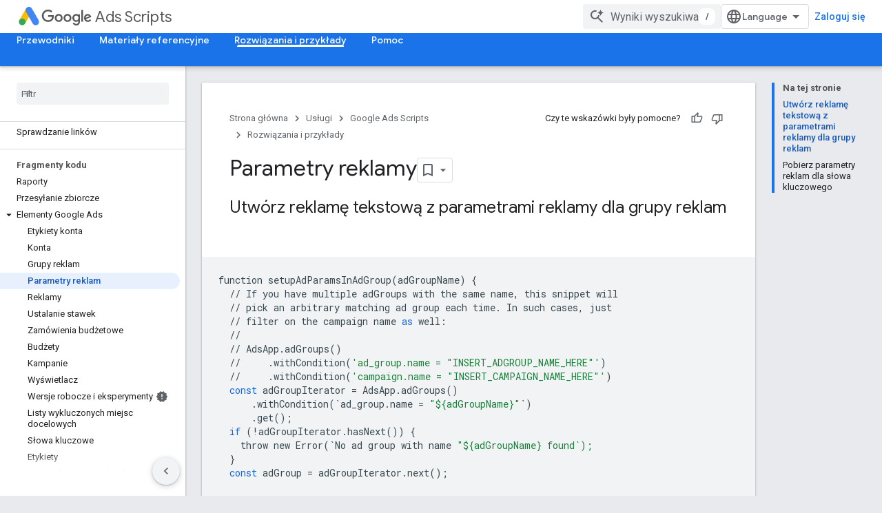

--- FILE ---
content_type: text/html; charset=utf-8
request_url: https://developers.google.com/google-ads/scripts/docs/examples/ad-params?hl=pl
body_size: 19377
content:









<!doctype html>
<html 
      lang="pl-x-mtfrom-en"
      dir="ltr">
  <head>
    <meta name="google-signin-client-id" content="721724668570-nbkv1cfusk7kk4eni4pjvepaus73b13t.apps.googleusercontent.com"><meta name="google-signin-scope"
          content="profile email https://www.googleapis.com/auth/developerprofiles https://www.googleapis.com/auth/developerprofiles.award https://www.googleapis.com/auth/devprofiles.full_control.firstparty"><meta property="og:site_name" content="Google for Developers">
    <meta property="og:type" content="website"><meta name="theme-color" content="#1a73e8"><meta charset="utf-8">
    <meta content="IE=Edge" http-equiv="X-UA-Compatible">
    <meta name="viewport" content="width=device-width, initial-scale=1">
    

    <link rel="manifest" href="/_pwa/developers/manifest.json"
          crossorigin="use-credentials">
    <link rel="preconnect" href="//www.gstatic.com" crossorigin>
    <link rel="preconnect" href="//fonts.gstatic.com" crossorigin>
    <link rel="preconnect" href="//fonts.googleapis.com" crossorigin>
    <link rel="preconnect" href="//apis.google.com" crossorigin>
    <link rel="preconnect" href="//www.google-analytics.com" crossorigin><link rel="stylesheet" href="//fonts.googleapis.com/css?family=Google+Sans:400,500|Roboto:400,400italic,500,500italic,700,700italic|Roboto+Mono:400,500,700&display=swap">
      <link rel="stylesheet"
            href="//fonts.googleapis.com/css2?family=Material+Icons&family=Material+Symbols+Outlined&display=block"><link rel="stylesheet" href="https://www.gstatic.com/devrel-devsite/prod/v6dcfc5a6ab74baade852b535c8a876ff20ade102b870fd5f49da5da2dbf570bd/developers/css/app.css">
      <link rel="shortcut icon" href="https://www.gstatic.com/devrel-devsite/prod/v6dcfc5a6ab74baade852b535c8a876ff20ade102b870fd5f49da5da2dbf570bd/developers/images/favicon-new.png">
    <link rel="apple-touch-icon" href="https://www.gstatic.com/devrel-devsite/prod/v6dcfc5a6ab74baade852b535c8a876ff20ade102b870fd5f49da5da2dbf570bd/developers/images/touchicon-180-new.png"><link rel="canonical" href="https://developers.google.com/google-ads/scripts/docs/examples/ad-params?hl=pl"><link rel="search" type="application/opensearchdescription+xml"
            title="Google for Developers" href="https://developers.google.com/s/opensearch.xml?hl=pl">
      <link rel="alternate" hreflang="en"
          href="https://developers.google.com/google-ads/scripts/docs/examples/ad-params" /><link rel="alternate" hreflang="x-default" href="https://developers.google.com/google-ads/scripts/docs/examples/ad-params" /><link rel="alternate" hreflang="ar"
          href="https://developers.google.com/google-ads/scripts/docs/examples/ad-params?hl=ar" /><link rel="alternate" hreflang="bn"
          href="https://developers.google.com/google-ads/scripts/docs/examples/ad-params?hl=bn" /><link rel="alternate" hreflang="zh-Hans"
          href="https://developers.google.com/google-ads/scripts/docs/examples/ad-params?hl=zh-cn" /><link rel="alternate" hreflang="zh-Hant"
          href="https://developers.google.com/google-ads/scripts/docs/examples/ad-params?hl=zh-tw" /><link rel="alternate" hreflang="fa"
          href="https://developers.google.com/google-ads/scripts/docs/examples/ad-params?hl=fa" /><link rel="alternate" hreflang="fr"
          href="https://developers.google.com/google-ads/scripts/docs/examples/ad-params?hl=fr" /><link rel="alternate" hreflang="de"
          href="https://developers.google.com/google-ads/scripts/docs/examples/ad-params?hl=de" /><link rel="alternate" hreflang="he"
          href="https://developers.google.com/google-ads/scripts/docs/examples/ad-params?hl=he" /><link rel="alternate" hreflang="hi"
          href="https://developers.google.com/google-ads/scripts/docs/examples/ad-params?hl=hi" /><link rel="alternate" hreflang="id"
          href="https://developers.google.com/google-ads/scripts/docs/examples/ad-params?hl=id" /><link rel="alternate" hreflang="it"
          href="https://developers.google.com/google-ads/scripts/docs/examples/ad-params?hl=it" /><link rel="alternate" hreflang="ja"
          href="https://developers.google.com/google-ads/scripts/docs/examples/ad-params?hl=ja" /><link rel="alternate" hreflang="ko"
          href="https://developers.google.com/google-ads/scripts/docs/examples/ad-params?hl=ko" /><link rel="alternate" hreflang="pl"
          href="https://developers.google.com/google-ads/scripts/docs/examples/ad-params?hl=pl" /><link rel="alternate" hreflang="pt-BR"
          href="https://developers.google.com/google-ads/scripts/docs/examples/ad-params?hl=pt-br" /><link rel="alternate" hreflang="ru"
          href="https://developers.google.com/google-ads/scripts/docs/examples/ad-params?hl=ru" /><link rel="alternate" hreflang="es-419"
          href="https://developers.google.com/google-ads/scripts/docs/examples/ad-params?hl=es-419" /><link rel="alternate" hreflang="th"
          href="https://developers.google.com/google-ads/scripts/docs/examples/ad-params?hl=th" /><link rel="alternate" hreflang="tr"
          href="https://developers.google.com/google-ads/scripts/docs/examples/ad-params?hl=tr" /><link rel="alternate" hreflang="vi"
          href="https://developers.google.com/google-ads/scripts/docs/examples/ad-params?hl=vi" /><title>Parametry reklamy &nbsp;|&nbsp; Google Ads Scripts &nbsp;|&nbsp; Google for Developers</title>

<meta property="og:title" content="Parametry reklamy &nbsp;|&nbsp; Google Ads Scripts &nbsp;|&nbsp; Google for Developers"><meta property="og:url" content="https://developers.google.com/google-ads/scripts/docs/examples/ad-params?hl=pl"><meta property="og:image" content="https://www.gstatic.com/devrel-devsite/prod/v6dcfc5a6ab74baade852b535c8a876ff20ade102b870fd5f49da5da2dbf570bd/developers/images/opengraph/google-blue.png">
  <meta property="og:image:width" content="1200">
  <meta property="og:image:height" content="675"><meta property="og:locale" content="pl"><meta name="twitter:card" content="summary_large_image"><script type="application/ld+json">
  {
    "@context": "https://schema.org",
    "@type": "Article",
    
    "headline": "Parametry reklamy"
  }
</script><script type="application/ld+json">
  {
    "@context": "https://schema.org",
    "@type": "BreadcrumbList",
    "itemListElement": [{
      "@type": "ListItem",
      "position": 1,
      "name": "Google Ads Scripts",
      "item": "https://developers.google.com/google-ads/scripts/docs/start"
    },{
      "@type": "ListItem",
      "position": 2,
      "name": "Parametry reklamy",
      "item": "https://developers.google.com/google-ads/scripts/docs/examples/ad-params"
    }]
  }
  </script><link rel="alternate machine-translated-from" hreflang="en"
        href="https://developers.google.com/google-ads/scripts/docs/examples/ad-params?hl=en">
  
    
    
    
    
  

    
      <link rel="stylesheet" href="/extras.css"></head>
  <body class="color-scheme--light"
        template="page"
        theme="google-blue"
        type="article"
        
        
        
        layout="docs"
        
        
        
        
        
        display-toc
        pending>
  
    <devsite-progress type="indeterminate" id="app-progress"></devsite-progress>
  
  
    <a href="#main-content" class="skip-link button">
      
      Przejdź do głównej treści
    </a>
    <section class="devsite-wrapper">
      <devsite-cookie-notification-bar></devsite-cookie-notification-bar><devsite-header role="banner">
  
    





















<div class="devsite-header--inner" data-nosnippet>
  <div class="devsite-top-logo-row-wrapper-wrapper">
    <div class="devsite-top-logo-row-wrapper">
      <div class="devsite-top-logo-row">
        <button type="button" id="devsite-hamburger-menu"
          class="devsite-header-icon-button button-flat material-icons gc-analytics-event"
          data-category="Site-Wide Custom Events"
          data-label="Navigation menu button"
          visually-hidden
          aria-label="Otwórz menu">
        </button>
        
<div class="devsite-product-name-wrapper">

  
    
  
  <a href="https://developers.google.com/google-ads/scripts/docs/start?hl=pl">
    
  <div class="devsite-product-logo-container"
       
       
       
    size="medium"
  >
  
    <picture>
      
      <img class="devsite-product-logo"
           alt="Google Ads Scripts"
           src="https://developers.google.com/static/ads/images/ads_192px_clr.svg?hl=pl"
           srcset=" /static/ads/images/ads_192px_clr.svg"
           sizes="64px"
           loading="lazy"
           >
    </picture>
  
  </div>
  
  </a>
  

  



  
  
  <span class="devsite-product-name">
    <ul class="devsite-breadcrumb-list"
  >
  
  <li class="devsite-breadcrumb-item
             devsite-has-google-wordmark">
    
    
    
      
      
        
  <a href="https://developers.google.com/google-ads/scripts/docs/start?hl=pl"
      
        class="devsite-breadcrumb-link gc-analytics-event"
      
        data-category="Site-Wide Custom Events"
      
        data-label="Upper Header"
      
        data-value="1"
      
        track-type="globalNav"
      
        track-name="breadcrumb"
      
        track-metadata-position="1"
      
        track-metadata-eventdetail="Google Ads Scripts"
      
    >
    
          <svg class="devsite-google-wordmark"
       xmlns="http://www.w3.org/2000/svg"
       viewBox="0 0 148 48">
    <title>Google</title>
    <path class="devsite-google-wordmark-svg-path" d="M19.58,37.65c-9.87,0-18.17-8.04-18.17-17.91c0-9.87,8.3-17.91,18.17-17.91c5.46,0,9.35,2.14,12.27,4.94l-3.45,3.45c-2.1-1.97-4.93-3.49-8.82-3.49c-7.21,0-12.84,5.81-12.84,13.02c0,7.21,5.64,13.02,12.84,13.02c4.67,0,7.34-1.88,9.04-3.58c1.4-1.4,2.32-3.41,2.66-6.16H19.58v-4.89h16.47c0.18,0.87,0.26,1.92,0.26,3.06c0,3.67-1.01,8.21-4.24,11.44C28.93,35.9,24.91,37.65,19.58,37.65z M61.78,26.12c0,6.64-5.1,11.53-11.36,11.53s-11.36-4.89-11.36-11.53c0-6.68,5.1-11.53,11.36-11.53S61.78,19.43,61.78,26.12z M56.8,26.12c0-4.15-2.96-6.99-6.39-6.99c-3.43,0-6.39,2.84-6.39,6.99c0,4.11,2.96,6.99,6.39,6.99C53.84,33.11,56.8,30.22,56.8,26.12z M87.25,26.12c0,6.64-5.1,11.53-11.36,11.53c-6.26,0-11.36-4.89-11.36-11.53c0-6.68,5.1-11.53,11.36-11.53C82.15,14.59,87.25,19.43,87.25,26.12zM82.28,26.12c0-4.15-2.96-6.99-6.39-6.99c-3.43,0-6.39,2.84-6.39,6.99c0,4.11,2.96,6.99,6.39,6.99C79.32,33.11,82.28,30.22,82.28,26.12z M112.09,15.29v20.7c0,8.52-5.02,12.01-10.96,12.01c-5.59,0-8.95-3.76-10.22-6.81l4.41-1.83c0.79,1.88,2.71,4.1,5.81,4.1c3.8,0,6.16-2.36,6.16-6.77v-1.66h-0.18c-1.14,1.4-3.32,2.62-6.07,2.62c-5.76,0-11.05-5.02-11.05-11.49c0-6.51,5.28-11.57,11.05-11.57c2.75,0,4.93,1.22,6.07,2.58h0.18v-1.88H112.09z M107.64,26.16c0-4.06-2.71-7.03-6.16-7.03c-3.49,0-6.42,2.97-6.42,7.03c0,4.02,2.93,6.94,6.42,6.94C104.93,33.11,107.64,30.18,107.64,26.16z M120.97,3.06v33.89h-5.07V3.06H120.97z M140.89,29.92l3.93,2.62c-1.27,1.88-4.32,5.11-9.61,5.11c-6.55,0-11.28-5.07-11.28-11.53c0-6.86,4.77-11.53,10.71-11.53c5.98,0,8.91,4.76,9.87,7.34l0.52,1.31l-15.42,6.38c1.18,2.31,3.01,3.49,5.59,3.49C137.79,33.11,139.58,31.84,140.89,29.92zM128.79,25.77l10.31-4.28c-0.57-1.44-2.27-2.45-4.28-2.45C132.24,19.04,128.66,21.31,128.79,25.77z"/>
  </svg>Ads Scripts
        
  </a>
  
      
    
  </li>
  
</ul>
  </span>

</div>
        <div class="devsite-top-logo-row-middle">
          <div class="devsite-header-upper-tabs">
            
           </div>
          
<devsite-search
    enable-signin
    enable-search
    enable-suggestions
      enable-query-completion
    
    enable-search-summaries
    project-name="Google Ads Scripts"
    tenant-name="Google for Developers"
    project-scope="/google-ads/scripts/docs/start"
    url-scoped="https://developers.google.com/s/results/google-ads/scripts/docs/start?hl=pl"
    
    
    
    >
  <form class="devsite-search-form" action="https://developers.google.com/s/results?hl=pl" method="GET">
    <div class="devsite-search-container">
      <button type="button"
              search-open
              class="devsite-search-button devsite-header-icon-button button-flat material-icons"
              
              aria-label="Otwórz wyszukiwanie"></button>
      <div class="devsite-searchbox">
        <input
          aria-activedescendant=""
          aria-autocomplete="list"
          
          aria-label="Wyniki wyszukiwania"
          aria-expanded="false"
          aria-haspopup="listbox"
          autocomplete="off"
          class="devsite-search-field devsite-search-query"
          name="q"
          
          placeholder="Wyniki wyszukiwania"
          role="combobox"
          type="text"
          value=""
          >
          <div class="devsite-search-image material-icons" aria-hidden="true">
            
              <svg class="devsite-search-ai-image" width="24" height="24" viewBox="0 0 24 24" fill="none" xmlns="http://www.w3.org/2000/svg">
                  <g clip-path="url(#clip0_6641_386)">
                    <path d="M19.6 21L13.3 14.7C12.8 15.1 12.225 15.4167 11.575 15.65C10.925 15.8833 10.2333 16 9.5 16C7.68333 16 6.14167 15.375 4.875 14.125C3.625 12.8583 3 11.3167 3 9.5C3 7.68333 3.625 6.15 4.875 4.9C6.14167 3.63333 7.68333 3 9.5 3C10.0167 3 10.5167 3.05833 11 3.175C11.4833 3.275 11.9417 3.43333 12.375 3.65L10.825 5.2C10.6083 5.13333 10.3917 5.08333 10.175 5.05C9.95833 5.01667 9.73333 5 9.5 5C8.25 5 7.18333 5.44167 6.3 6.325C5.43333 7.19167 5 8.25 5 9.5C5 10.75 5.43333 11.8167 6.3 12.7C7.18333 13.5667 8.25 14 9.5 14C10.6667 14 11.6667 13.625 12.5 12.875C13.35 12.1083 13.8417 11.15 13.975 10H15.975C15.925 10.6333 15.7833 11.2333 15.55 11.8C15.3333 12.3667 15.05 12.8667 14.7 13.3L21 19.6L19.6 21ZM17.5 12C17.5 10.4667 16.9667 9.16667 15.9 8.1C14.8333 7.03333 13.5333 6.5 12 6.5C13.5333 6.5 14.8333 5.96667 15.9 4.9C16.9667 3.83333 17.5 2.53333 17.5 0.999999C17.5 2.53333 18.0333 3.83333 19.1 4.9C20.1667 5.96667 21.4667 6.5 23 6.5C21.4667 6.5 20.1667 7.03333 19.1 8.1C18.0333 9.16667 17.5 10.4667 17.5 12Z" fill="#5F6368"/>
                  </g>
                <defs>
                <clipPath id="clip0_6641_386">
                <rect width="24" height="24" fill="white"/>
                </clipPath>
                </defs>
              </svg>
            
          </div>
          <div class="devsite-search-shortcut-icon-container" aria-hidden="true">
            <kbd class="devsite-search-shortcut-icon">/</kbd>
          </div>
      </div>
    </div>
  </form>
  <button type="button"
          search-close
          class="devsite-search-button devsite-header-icon-button button-flat material-icons"
          
          aria-label="Zamknij wyszukiwanie"></button>
</devsite-search>

        </div>

        

          

          

          

          
<devsite-language-selector>
  <ul role="presentation">
    
    
    <li role="presentation">
      <a role="menuitem" lang="en"
        >English</a>
    </li>
    
    <li role="presentation">
      <a role="menuitem" lang="de"
        >Deutsch</a>
    </li>
    
    <li role="presentation">
      <a role="menuitem" lang="es"
        >Español</a>
    </li>
    
    <li role="presentation">
      <a role="menuitem" lang="es_419"
        >Español – América Latina</a>
    </li>
    
    <li role="presentation">
      <a role="menuitem" lang="fr"
        >Français</a>
    </li>
    
    <li role="presentation">
      <a role="menuitem" lang="id"
        >Indonesia</a>
    </li>
    
    <li role="presentation">
      <a role="menuitem" lang="it"
        >Italiano</a>
    </li>
    
    <li role="presentation">
      <a role="menuitem" lang="pl"
        >Polski</a>
    </li>
    
    <li role="presentation">
      <a role="menuitem" lang="pt_br"
        >Português – Brasil</a>
    </li>
    
    <li role="presentation">
      <a role="menuitem" lang="vi"
        >Tiếng Việt</a>
    </li>
    
    <li role="presentation">
      <a role="menuitem" lang="tr"
        >Türkçe</a>
    </li>
    
    <li role="presentation">
      <a role="menuitem" lang="ru"
        >Русский</a>
    </li>
    
    <li role="presentation">
      <a role="menuitem" lang="he"
        >עברית</a>
    </li>
    
    <li role="presentation">
      <a role="menuitem" lang="ar"
        >العربيّة</a>
    </li>
    
    <li role="presentation">
      <a role="menuitem" lang="fa"
        >فارسی</a>
    </li>
    
    <li role="presentation">
      <a role="menuitem" lang="hi"
        >हिंदी</a>
    </li>
    
    <li role="presentation">
      <a role="menuitem" lang="bn"
        >বাংলা</a>
    </li>
    
    <li role="presentation">
      <a role="menuitem" lang="th"
        >ภาษาไทย</a>
    </li>
    
    <li role="presentation">
      <a role="menuitem" lang="zh_cn"
        >中文 – 简体</a>
    </li>
    
    <li role="presentation">
      <a role="menuitem" lang="zh_tw"
        >中文 – 繁體</a>
    </li>
    
    <li role="presentation">
      <a role="menuitem" lang="ja"
        >日本語</a>
    </li>
    
    <li role="presentation">
      <a role="menuitem" lang="ko"
        >한국어</a>
    </li>
    
  </ul>
</devsite-language-selector>


          

        

        
          <devsite-user 
                        
                        
                          enable-profiles
                        
                        
                          fp-auth
                        
                        id="devsite-user">
            
              
              <span class="button devsite-top-button" aria-hidden="true" visually-hidden>Zaloguj się</span>
            
          </devsite-user>
        
        
        
      </div>
    </div>
  </div>



  <div class="devsite-collapsible-section
    ">
    <div class="devsite-header-background">
      
        
      
      
        <div class="devsite-doc-set-nav-row">
          
          
            
            
  <devsite-tabs class="lower-tabs">

    <nav class="devsite-tabs-wrapper" aria-label="Dolne karty">
      
        
          <tab  >
            
    <a href="https://developers.google.com/google-ads/scripts/docs/start?hl=pl"
    class="devsite-tabs-content gc-analytics-event "
      track-metadata-eventdetail="https://developers.google.com/google-ads/scripts/docs/start?hl=pl"
    
       track-type="nav"
       track-metadata-position="nav - przewodniki"
       track-metadata-module="primary nav"
       
       
         
           data-category="Site-Wide Custom Events"
         
           data-label="Tab: Przewodniki"
         
           track-name="przewodniki"
         
       >
    Przewodniki
  
    </a>
    
  
          </tab>
        
      
        
          <tab  >
            
    <a href="https://developers.google.com/google-ads/scripts/docs/reference/entities?hl=pl"
    class="devsite-tabs-content gc-analytics-event "
      track-metadata-eventdetail="https://developers.google.com/google-ads/scripts/docs/reference/entities?hl=pl"
    
       track-type="nav"
       track-metadata-position="nav - materiały referencyjne"
       track-metadata-module="primary nav"
       
       
         
           data-category="Site-Wide Custom Events"
         
           data-label="Tab: Materiały referencyjne"
         
           track-name="materiały referencyjne"
         
       >
    Materiały referencyjne
  
    </a>
    
  
          </tab>
        
      
        
          <tab  class="devsite-active">
            
    <a href="https://developers.google.com/google-ads/scripts/docs/solutions/account-summary?hl=pl"
    class="devsite-tabs-content gc-analytics-event "
      track-metadata-eventdetail="https://developers.google.com/google-ads/scripts/docs/solutions/account-summary?hl=pl"
    
       track-type="nav"
       track-metadata-position="nav - rozwiązania i przykłady"
       track-metadata-module="primary nav"
       aria-label="Rozwiązania i przykłady, selected" 
       
         
           data-category="Site-Wide Custom Events"
         
           data-label="Tab: Rozwiązania i przykłady"
         
           track-name="rozwiązania i przykłady"
         
       >
    Rozwiązania i przykłady
  
    </a>
    
  
          </tab>
        
      
        
          <tab  >
            
    <a href="https://developers.google.com/google-ads/scripts/docs/support/get-help?hl=pl"
    class="devsite-tabs-content gc-analytics-event "
      track-metadata-eventdetail="https://developers.google.com/google-ads/scripts/docs/support/get-help?hl=pl"
    
       track-type="nav"
       track-metadata-position="nav - pomoc"
       track-metadata-module="primary nav"
       
       
         
           data-category="Site-Wide Custom Events"
         
           data-label="Tab: Pomoc"
         
           track-name="pomoc"
         
       >
    Pomoc
  
    </a>
    
  
          </tab>
        
      
    </nav>

  </devsite-tabs>

          
          
        </div>
      
    </div>
  </div>

</div>



  
</devsite-header>
      <devsite-book-nav scrollbars >
        
          





















<div class="devsite-book-nav-filter"
     >
  <span class="filter-list-icon material-icons" aria-hidden="true"></span>
  <input type="text"
         placeholder="Filtr"
         
         aria-label="Wpisz, aby przefiltrować"
         role="searchbox">
  
  <span class="filter-clear-button hidden"
        data-title="Wyczyść filtr"
        aria-label="Wyczyść filtr"
        role="button"
        tabindex="0"></span>
</div>

<nav class="devsite-book-nav devsite-nav nocontent"
     aria-label="Boczne menu">
  <div class="devsite-mobile-header">
    <button type="button"
            id="devsite-close-nav"
            class="devsite-header-icon-button button-flat material-icons gc-analytics-event"
            data-category="Site-Wide Custom Events"
            data-label="Close navigation"
            aria-label="Zamknij nawigację">
    </button>
    <div class="devsite-product-name-wrapper">

  
    
  
  <a href="https://developers.google.com/google-ads/scripts/docs/start?hl=pl">
    
  <div class="devsite-product-logo-container"
       
       
       
    size="medium"
  >
  
    <picture>
      
      <img class="devsite-product-logo"
           alt="Google Ads Scripts"
           src="https://developers.google.com/static/ads/images/ads_192px_clr.svg?hl=pl"
           srcset=" /static/ads/images/ads_192px_clr.svg"
           sizes="64px"
           loading="lazy"
           >
    </picture>
  
  </div>
  
  </a>
  

  


  
      <span class="devsite-product-name">
        
        
        <ul class="devsite-breadcrumb-list"
  >
  
  <li class="devsite-breadcrumb-item
             devsite-has-google-wordmark">
    
    
    
      
      
        
  <a href="https://developers.google.com/google-ads/scripts/docs/start?hl=pl"
      
        class="devsite-breadcrumb-link gc-analytics-event"
      
        data-category="Site-Wide Custom Events"
      
        data-label="Upper Header"
      
        data-value="1"
      
        track-type="globalNav"
      
        track-name="breadcrumb"
      
        track-metadata-position="1"
      
        track-metadata-eventdetail="Google Ads Scripts"
      
    >
    
          <svg class="devsite-google-wordmark"
       xmlns="http://www.w3.org/2000/svg"
       viewBox="0 0 148 48">
    <title>Google</title>
    <path class="devsite-google-wordmark-svg-path" d="M19.58,37.65c-9.87,0-18.17-8.04-18.17-17.91c0-9.87,8.3-17.91,18.17-17.91c5.46,0,9.35,2.14,12.27,4.94l-3.45,3.45c-2.1-1.97-4.93-3.49-8.82-3.49c-7.21,0-12.84,5.81-12.84,13.02c0,7.21,5.64,13.02,12.84,13.02c4.67,0,7.34-1.88,9.04-3.58c1.4-1.4,2.32-3.41,2.66-6.16H19.58v-4.89h16.47c0.18,0.87,0.26,1.92,0.26,3.06c0,3.67-1.01,8.21-4.24,11.44C28.93,35.9,24.91,37.65,19.58,37.65z M61.78,26.12c0,6.64-5.1,11.53-11.36,11.53s-11.36-4.89-11.36-11.53c0-6.68,5.1-11.53,11.36-11.53S61.78,19.43,61.78,26.12z M56.8,26.12c0-4.15-2.96-6.99-6.39-6.99c-3.43,0-6.39,2.84-6.39,6.99c0,4.11,2.96,6.99,6.39,6.99C53.84,33.11,56.8,30.22,56.8,26.12z M87.25,26.12c0,6.64-5.1,11.53-11.36,11.53c-6.26,0-11.36-4.89-11.36-11.53c0-6.68,5.1-11.53,11.36-11.53C82.15,14.59,87.25,19.43,87.25,26.12zM82.28,26.12c0-4.15-2.96-6.99-6.39-6.99c-3.43,0-6.39,2.84-6.39,6.99c0,4.11,2.96,6.99,6.39,6.99C79.32,33.11,82.28,30.22,82.28,26.12z M112.09,15.29v20.7c0,8.52-5.02,12.01-10.96,12.01c-5.59,0-8.95-3.76-10.22-6.81l4.41-1.83c0.79,1.88,2.71,4.1,5.81,4.1c3.8,0,6.16-2.36,6.16-6.77v-1.66h-0.18c-1.14,1.4-3.32,2.62-6.07,2.62c-5.76,0-11.05-5.02-11.05-11.49c0-6.51,5.28-11.57,11.05-11.57c2.75,0,4.93,1.22,6.07,2.58h0.18v-1.88H112.09z M107.64,26.16c0-4.06-2.71-7.03-6.16-7.03c-3.49,0-6.42,2.97-6.42,7.03c0,4.02,2.93,6.94,6.42,6.94C104.93,33.11,107.64,30.18,107.64,26.16z M120.97,3.06v33.89h-5.07V3.06H120.97z M140.89,29.92l3.93,2.62c-1.27,1.88-4.32,5.11-9.61,5.11c-6.55,0-11.28-5.07-11.28-11.53c0-6.86,4.77-11.53,10.71-11.53c5.98,0,8.91,4.76,9.87,7.34l0.52,1.31l-15.42,6.38c1.18,2.31,3.01,3.49,5.59,3.49C137.79,33.11,139.58,31.84,140.89,29.92zM128.79,25.77l10.31-4.28c-0.57-1.44-2.27-2.45-4.28-2.45C132.24,19.04,128.66,21.31,128.79,25.77z"/>
  </svg>Ads Scripts
        
  </a>
  
      
    
  </li>
  
</ul>
      </span>
    

</div>
  </div>

  <div class="devsite-book-nav-wrapper">
    <div class="devsite-mobile-nav-top">
      
        <ul class="devsite-nav-list">
          
            
<li class="devsite-nav-item">

  
  <a href="/google-ads/scripts/docs/start"
    
       class="devsite-nav-title gc-analytics-event
              devsite-nav-has-children
              "
    

    
      
        data-category="Site-Wide Custom Events"
      
        data-label="Tab: Przewodniki"
      
        track-name="przewodniki"
      
    
     data-category="Site-Wide Custom Events"
     data-label="Responsive Tab: Przewodniki"
     track-type="navMenu"
     track-metadata-eventDetail="globalMenu"
     track-metadata-position="nav">
  
    <span class="devsite-nav-text" tooltip >
      Przewodniki
   </span>
    
    <span class="devsite-nav-icon material-icons" data-icon="forward"
          >
    </span>
    
  
  </a>
  

</li>

          
            
<li class="devsite-nav-item">

  
  <a href="/google-ads/scripts/docs/reference/entities"
    
       class="devsite-nav-title gc-analytics-event
              devsite-nav-has-children
              "
    

    
      
        data-category="Site-Wide Custom Events"
      
        data-label="Tab: Materiały referencyjne"
      
        track-name="materiały referencyjne"
      
    
     data-category="Site-Wide Custom Events"
     data-label="Responsive Tab: Materiały referencyjne"
     track-type="navMenu"
     track-metadata-eventDetail="globalMenu"
     track-metadata-position="nav">
  
    <span class="devsite-nav-text" tooltip >
      Materiały referencyjne
   </span>
    
    <span class="devsite-nav-icon material-icons" data-icon="forward"
          >
    </span>
    
  
  </a>
  

</li>

          
            
<li class="devsite-nav-item">

  
  <a href="/google-ads/scripts/docs/solutions/account-summary"
    
       class="devsite-nav-title gc-analytics-event
              devsite-nav-has-children
              devsite-nav-active"
    

    
      
        data-category="Site-Wide Custom Events"
      
        data-label="Tab: Rozwiązania i przykłady"
      
        track-name="rozwiązania i przykłady"
      
    
     data-category="Site-Wide Custom Events"
     data-label="Responsive Tab: Rozwiązania i przykłady"
     track-type="navMenu"
     track-metadata-eventDetail="globalMenu"
     track-metadata-position="nav">
  
    <span class="devsite-nav-text" tooltip >
      Rozwiązania i przykłady
   </span>
    
    <span class="devsite-nav-icon material-icons" data-icon="forward"
          >
    </span>
    
  
  </a>
  

</li>

          
            
<li class="devsite-nav-item">

  
  <a href="/google-ads/scripts/docs/support/get-help"
    
       class="devsite-nav-title gc-analytics-event
              devsite-nav-has-children
              "
    

    
      
        data-category="Site-Wide Custom Events"
      
        data-label="Tab: Pomoc"
      
        track-name="pomoc"
      
    
     data-category="Site-Wide Custom Events"
     data-label="Responsive Tab: Pomoc"
     track-type="navMenu"
     track-metadata-eventDetail="globalMenu"
     track-metadata-position="nav">
  
    <span class="devsite-nav-text" tooltip >
      Pomoc
   </span>
    
    <span class="devsite-nav-icon material-icons" data-icon="forward"
          >
    </span>
    
  
  </a>
  

</li>

          
          
          
        </ul>
      
    </div>
    
      <div class="devsite-mobile-nav-bottom">
        
          
          <ul class="devsite-nav-list" menu="_book">
            <li class="devsite-nav-item
           devsite-nav-heading"><div class="devsite-nav-title devsite-nav-title-no-path">
        <span class="devsite-nav-text" tooltip>Rozwiązania</span>
      </div></li>

  <li class="devsite-nav-item"><a href="/google-ads/scripts/docs/solutions/account-summary"
        class="devsite-nav-title gc-analytics-event"
        data-category="Site-Wide Custom Events"
        data-label="Book nav link, pathname: /google-ads/scripts/docs/solutions/account-summary"
        track-type="bookNav"
        track-name="click"
        track-metadata-eventdetail="/google-ads/scripts/docs/solutions/account-summary"
      ><span class="devsite-nav-text" tooltip>Podsumowanie konta</span></a></li>

  <li class="devsite-nav-item"><a href="/google-ads/scripts/docs/solutions/account-anomaly-detector"
        class="devsite-nav-title gc-analytics-event"
        data-category="Site-Wide Custom Events"
        data-label="Book nav link, pathname: /google-ads/scripts/docs/solutions/account-anomaly-detector"
        track-type="bookNav"
        track-name="click"
        track-metadata-eventdetail="/google-ads/scripts/docs/solutions/account-anomaly-detector"
      ><span class="devsite-nav-text" tooltip>Wykrywanie anomalii na koncie</span></a></li>

  <li class="devsite-nav-item"><a href="/google-ads/scripts/docs/solutions/ad-performance"
        class="devsite-nav-title gc-analytics-event"
        data-category="Site-Wide Custom Events"
        data-label="Book nav link, pathname: /google-ads/scripts/docs/solutions/ad-performance"
        track-type="bookNav"
        track-name="click"
        track-metadata-eventdetail="/google-ads/scripts/docs/solutions/ad-performance"
      ><span class="devsite-nav-text" tooltip>Skuteczność reklamy</span></a></li>

  <li class="devsite-nav-item"><a href="/google-ads/scripts/docs/solutions/common-negative-list"
        class="devsite-nav-title gc-analytics-event"
        data-category="Site-Wide Custom Events"
        data-label="Book nav link, pathname: /google-ads/scripts/docs/solutions/common-negative-list"
        track-type="bookNav"
        track-name="click"
        track-metadata-eventdetail="/google-ads/scripts/docs/solutions/common-negative-list"
      ><span class="devsite-nav-text" tooltip>Wspólna lista wykluczeń</span></a></li>

  <li class="devsite-nav-item"><a href="/google-ads/scripts/docs/solutions/flexible-budgets"
        class="devsite-nav-title gc-analytics-event"
        data-category="Site-Wide Custom Events"
        data-label="Book nav link, pathname: /google-ads/scripts/docs/solutions/flexible-budgets"
        track-type="bookNav"
        track-name="click"
        track-metadata-eventdetail="/google-ads/scripts/docs/solutions/flexible-budgets"
      ><span class="devsite-nav-text" tooltip>Elastyczne budżety</span></a></li>

  <li class="devsite-nav-item"><a href="/google-ads/scripts/docs/solutions/link-checker"
        class="devsite-nav-title gc-analytics-event"
        data-category="Site-Wide Custom Events"
        data-label="Book nav link, pathname: /google-ads/scripts/docs/solutions/link-checker"
        track-type="bookNav"
        track-name="click"
        track-metadata-eventdetail="/google-ads/scripts/docs/solutions/link-checker"
      ><span class="devsite-nav-text" tooltip>Sprawdzanie linków</span></a></li>

  <li class="devsite-nav-item
           devsite-nav-heading"><div class="devsite-nav-title devsite-nav-title-no-path">
        <span class="devsite-nav-text" tooltip>Fragmenty kodu</span>
      </div></li>

  <li class="devsite-nav-item"><a href="/google-ads/scripts/docs/examples/reports"
        class="devsite-nav-title gc-analytics-event"
        data-category="Site-Wide Custom Events"
        data-label="Book nav link, pathname: /google-ads/scripts/docs/examples/reports"
        track-type="bookNav"
        track-name="click"
        track-metadata-eventdetail="/google-ads/scripts/docs/examples/reports"
      ><span class="devsite-nav-text" tooltip>Raporty</span></a></li>

  <li class="devsite-nav-item"><a href="/google-ads/scripts/docs/examples/bulk-upload"
        class="devsite-nav-title gc-analytics-event"
        data-category="Site-Wide Custom Events"
        data-label="Book nav link, pathname: /google-ads/scripts/docs/examples/bulk-upload"
        track-type="bookNav"
        track-name="click"
        track-metadata-eventdetail="/google-ads/scripts/docs/examples/bulk-upload"
      ><span class="devsite-nav-text" tooltip>Przesyłanie zbiorcze</span></a></li>

  <li class="devsite-nav-item
           devsite-nav-expandable"><div class="devsite-expandable-nav">
      <a class="devsite-nav-toggle" aria-hidden="true"></a><div class="devsite-nav-title devsite-nav-title-no-path" tabindex="0" role="button">
        <span class="devsite-nav-text" tooltip>Elementy Google Ads</span>
      </div><ul class="devsite-nav-section"><li class="devsite-nav-item"><a href="/google-ads/scripts/docs/examples/account-labels"
        class="devsite-nav-title gc-analytics-event"
        data-category="Site-Wide Custom Events"
        data-label="Book nav link, pathname: /google-ads/scripts/docs/examples/account-labels"
        track-type="bookNav"
        track-name="click"
        track-metadata-eventdetail="/google-ads/scripts/docs/examples/account-labels"
      ><span class="devsite-nav-text" tooltip>Etykiety konta</span></a></li><li class="devsite-nav-item"><a href="/google-ads/scripts/docs/examples/accounts"
        class="devsite-nav-title gc-analytics-event"
        data-category="Site-Wide Custom Events"
        data-label="Book nav link, pathname: /google-ads/scripts/docs/examples/accounts"
        track-type="bookNav"
        track-name="click"
        track-metadata-eventdetail="/google-ads/scripts/docs/examples/accounts"
      ><span class="devsite-nav-text" tooltip>Konta</span></a></li><li class="devsite-nav-item"><a href="/google-ads/scripts/docs/examples/ad-groups"
        class="devsite-nav-title gc-analytics-event"
        data-category="Site-Wide Custom Events"
        data-label="Book nav link, pathname: /google-ads/scripts/docs/examples/ad-groups"
        track-type="bookNav"
        track-name="click"
        track-metadata-eventdetail="/google-ads/scripts/docs/examples/ad-groups"
      ><span class="devsite-nav-text" tooltip>Grupy reklam</span></a></li><li class="devsite-nav-item"><a href="/google-ads/scripts/docs/examples/ad-params"
        class="devsite-nav-title gc-analytics-event"
        data-category="Site-Wide Custom Events"
        data-label="Book nav link, pathname: /google-ads/scripts/docs/examples/ad-params"
        track-type="bookNav"
        track-name="click"
        track-metadata-eventdetail="/google-ads/scripts/docs/examples/ad-params"
      ><span class="devsite-nav-text" tooltip>Parametry reklam</span></a></li><li class="devsite-nav-item"><a href="/google-ads/scripts/docs/examples/ads"
        class="devsite-nav-title gc-analytics-event"
        data-category="Site-Wide Custom Events"
        data-label="Book nav link, pathname: /google-ads/scripts/docs/examples/ads"
        track-type="bookNav"
        track-name="click"
        track-metadata-eventdetail="/google-ads/scripts/docs/examples/ads"
      ><span class="devsite-nav-text" tooltip>Reklamy</span></a></li><li class="devsite-nav-item"><a href="/google-ads/scripts/docs/examples/bidding"
        class="devsite-nav-title gc-analytics-event"
        data-category="Site-Wide Custom Events"
        data-label="Book nav link, pathname: /google-ads/scripts/docs/examples/bidding"
        track-type="bookNav"
        track-name="click"
        track-metadata-eventdetail="/google-ads/scripts/docs/examples/bidding"
      ><span class="devsite-nav-text" tooltip>Ustalanie stawek</span></a></li><li class="devsite-nav-item"><a href="/google-ads/scripts/docs/examples/budget-orders"
        class="devsite-nav-title gc-analytics-event"
        data-category="Site-Wide Custom Events"
        data-label="Book nav link, pathname: /google-ads/scripts/docs/examples/budget-orders"
        track-type="bookNav"
        track-name="click"
        track-metadata-eventdetail="/google-ads/scripts/docs/examples/budget-orders"
      ><span class="devsite-nav-text" tooltip>Zamówienia budżetowe</span></a></li><li class="devsite-nav-item"><a href="/google-ads/scripts/docs/examples/budgets"
        class="devsite-nav-title gc-analytics-event"
        data-category="Site-Wide Custom Events"
        data-label="Book nav link, pathname: /google-ads/scripts/docs/examples/budgets"
        track-type="bookNav"
        track-name="click"
        track-metadata-eventdetail="/google-ads/scripts/docs/examples/budgets"
      ><span class="devsite-nav-text" tooltip>Budżety</span></a></li><li class="devsite-nav-item"><a href="/google-ads/scripts/docs/examples/campaigns"
        class="devsite-nav-title gc-analytics-event"
        data-category="Site-Wide Custom Events"
        data-label="Book nav link, pathname: /google-ads/scripts/docs/examples/campaigns"
        track-type="bookNav"
        track-name="click"
        track-metadata-eventdetail="/google-ads/scripts/docs/examples/campaigns"
      ><span class="devsite-nav-text" tooltip>Kampanie</span></a></li><li class="devsite-nav-item"><a href="/google-ads/scripts/docs/examples/display"
        class="devsite-nav-title gc-analytics-event"
        data-category="Site-Wide Custom Events"
        data-label="Book nav link, pathname: /google-ads/scripts/docs/examples/display"
        track-type="bookNav"
        track-name="click"
        track-metadata-eventdetail="/google-ads/scripts/docs/examples/display"
      ><span class="devsite-nav-text" tooltip>Wyświetlacz</span></a></li><li class="devsite-nav-item
           devsite-nav-new"><a href="/google-ads/scripts/docs/examples/drafts-and-experiments"
        class="devsite-nav-title gc-analytics-event"
        data-category="Site-Wide Custom Events"
        data-label="Book nav link, pathname: /google-ads/scripts/docs/examples/drafts-and-experiments"
        track-type="bookNav"
        track-name="click"
        track-metadata-eventdetail="/google-ads/scripts/docs/examples/drafts-and-experiments"
      ><span class="devsite-nav-text" tooltip>Wersje robocze i eksperymenty</span><span class="devsite-nav-icon material-icons"
        data-icon="new"
        data-title="Nowość!"
        aria-hidden="true"></span></a></li><li class="devsite-nav-item"><a href="/google-ads/scripts/docs/examples/excluded-placement-lists"
        class="devsite-nav-title gc-analytics-event"
        data-category="Site-Wide Custom Events"
        data-label="Book nav link, pathname: /google-ads/scripts/docs/examples/excluded-placement-lists"
        track-type="bookNav"
        track-name="click"
        track-metadata-eventdetail="/google-ads/scripts/docs/examples/excluded-placement-lists"
      ><span class="devsite-nav-text" tooltip>Listy wykluczonych miejsc docelowych</span></a></li><li class="devsite-nav-item"><a href="/google-ads/scripts/docs/examples/keywords"
        class="devsite-nav-title gc-analytics-event"
        data-category="Site-Wide Custom Events"
        data-label="Book nav link, pathname: /google-ads/scripts/docs/examples/keywords"
        track-type="bookNav"
        track-name="click"
        track-metadata-eventdetail="/google-ads/scripts/docs/examples/keywords"
      ><span class="devsite-nav-text" tooltip>Słowa kluczowe</span></a></li><li class="devsite-nav-item"><a href="/google-ads/scripts/docs/examples/labels"
        class="devsite-nav-title gc-analytics-event"
        data-category="Site-Wide Custom Events"
        data-label="Book nav link, pathname: /google-ads/scripts/docs/examples/labels"
        track-type="bookNav"
        track-name="click"
        track-metadata-eventdetail="/google-ads/scripts/docs/examples/labels"
      ><span class="devsite-nav-text" tooltip>Etykiety</span></a></li><li class="devsite-nav-item"><a href="/google-ads/scripts/docs/examples/negative-keyword-lists"
        class="devsite-nav-title gc-analytics-event"
        data-category="Site-Wide Custom Events"
        data-label="Book nav link, pathname: /google-ads/scripts/docs/examples/negative-keyword-lists"
        track-type="bookNav"
        track-name="click"
        track-metadata-eventdetail="/google-ads/scripts/docs/examples/negative-keyword-lists"
      ><span class="devsite-nav-text" tooltip>Listy wykluczających słów kluczowych</span></a></li><li class="devsite-nav-item"><a href="/google-ads/scripts/docs/examples/negative-keywords"
        class="devsite-nav-title gc-analytics-event"
        data-category="Site-Wide Custom Events"
        data-label="Book nav link, pathname: /google-ads/scripts/docs/examples/negative-keywords"
        track-type="bookNav"
        track-name="click"
        track-metadata-eventdetail="/google-ads/scripts/docs/examples/negative-keywords"
      ><span class="devsite-nav-text" tooltip>Wykluczające słowa kluczowe</span></a></li><li class="devsite-nav-item"><a href="/google-ads/scripts/docs/examples/performance-max"
        class="devsite-nav-title gc-analytics-event"
        data-category="Site-Wide Custom Events"
        data-label="Book nav link, pathname: /google-ads/scripts/docs/examples/performance-max"
        track-type="bookNav"
        track-name="click"
        track-metadata-eventdetail="/google-ads/scripts/docs/examples/performance-max"
      ><span class="devsite-nav-text" tooltip>Maksymalizacja skuteczności</span></a></li><li class="devsite-nav-item"><a href="/google-ads/scripts/docs/examples/search-audiences"
        class="devsite-nav-title gc-analytics-event"
        data-category="Site-Wide Custom Events"
        data-label="Book nav link, pathname: /google-ads/scripts/docs/examples/search-audiences"
        track-type="bookNav"
        track-name="click"
        track-metadata-eventdetail="/google-ads/scripts/docs/examples/search-audiences"
      ><span class="devsite-nav-text" tooltip>Wyszukaj odbiorców</span></a></li><li class="devsite-nav-item"><a href="/google-ads/scripts/docs/examples/shopping"
        class="devsite-nav-title gc-analytics-event"
        data-category="Site-Wide Custom Events"
        data-label="Book nav link, pathname: /google-ads/scripts/docs/examples/shopping"
        track-type="bookNav"
        track-name="click"
        track-metadata-eventdetail="/google-ads/scripts/docs/examples/shopping"
      ><span class="devsite-nav-text" tooltip>Zakupy</span></a></li><li class="devsite-nav-item"><a href="/google-ads/scripts/docs/examples/user-lists"
        class="devsite-nav-title gc-analytics-event"
        data-category="Site-Wide Custom Events"
        data-label="Book nav link, pathname: /google-ads/scripts/docs/examples/user-lists"
        track-type="bookNav"
        track-name="click"
        track-metadata-eventdetail="/google-ads/scripts/docs/examples/user-lists"
      ><span class="devsite-nav-text" tooltip>Listy użytkowników</span></a></li><li class="devsite-nav-item"><a href="/google-ads/scripts/docs/examples/video"
        class="devsite-nav-title gc-analytics-event"
        data-category="Site-Wide Custom Events"
        data-label="Book nav link, pathname: /google-ads/scripts/docs/examples/video"
        track-type="bookNav"
        track-name="click"
        track-metadata-eventdetail="/google-ads/scripts/docs/examples/video"
      ><span class="devsite-nav-text" tooltip>Wideo</span></a></li></ul></div></li>

  <li class="devsite-nav-item"><a href="/google-ads/scripts/docs/examples/ads-manager-scripts"
        class="devsite-nav-title gc-analytics-event"
        data-category="Site-Wide Custom Events"
        data-label="Book nav link, pathname: /google-ads/scripts/docs/examples/ads-manager-scripts"
        track-type="bookNav"
        track-name="click"
        track-metadata-eventdetail="/google-ads/scripts/docs/examples/ads-manager-scripts"
      ><span class="devsite-nav-text" tooltip>Skrypty Menedżera reklam</span></a></li>

  <li class="devsite-nav-item
           devsite-nav-expandable"><div class="devsite-expandable-nav">
      <a class="devsite-nav-toggle" aria-hidden="true"></a><div class="devsite-nav-title devsite-nav-title-no-path" tabindex="0" role="button">
        <span class="devsite-nav-text" tooltip>Kierowanie</span>
      </div><ul class="devsite-nav-section"><li class="devsite-nav-item"><a href="/google-ads/scripts/docs/examples/ad-schedules"
        class="devsite-nav-title gc-analytics-event"
        data-category="Site-Wide Custom Events"
        data-label="Book nav link, pathname: /google-ads/scripts/docs/examples/ad-schedules"
        track-type="bookNav"
        track-name="click"
        track-metadata-eventdetail="/google-ads/scripts/docs/examples/ad-schedules"
      ><span class="devsite-nav-text" tooltip>Harmonogramy reklam</span></a></li><li class="devsite-nav-item"><a href="/google-ads/scripts/docs/examples/excluded-locations"
        class="devsite-nav-title gc-analytics-event"
        data-category="Site-Wide Custom Events"
        data-label="Book nav link, pathname: /google-ads/scripts/docs/examples/excluded-locations"
        track-type="bookNav"
        track-name="click"
        track-metadata-eventdetail="/google-ads/scripts/docs/examples/excluded-locations"
      ><span class="devsite-nav-text" tooltip>Wykluczone lokalizacje</span></a></li><li class="devsite-nav-item"><a href="/google-ads/scripts/docs/examples/location"
        class="devsite-nav-title gc-analytics-event"
        data-category="Site-Wide Custom Events"
        data-label="Book nav link, pathname: /google-ads/scripts/docs/examples/location"
        track-type="bookNav"
        track-name="click"
        track-metadata-eventdetail="/google-ads/scripts/docs/examples/location"
      ><span class="devsite-nav-text" tooltip>Lokalizacja</span></a></li><li class="devsite-nav-item"><a href="/google-ads/scripts/docs/examples/platforms"
        class="devsite-nav-title gc-analytics-event"
        data-category="Site-Wide Custom Events"
        data-label="Book nav link, pathname: /google-ads/scripts/docs/examples/platforms"
        track-type="bookNav"
        track-name="click"
        track-metadata-eventdetail="/google-ads/scripts/docs/examples/platforms"
      ><span class="devsite-nav-text" tooltip>Platformy</span></a></li><li class="devsite-nav-item"><a href="/google-ads/scripts/docs/examples/proximity"
        class="devsite-nav-title gc-analytics-event"
        data-category="Site-Wide Custom Events"
        data-label="Book nav link, pathname: /google-ads/scripts/docs/examples/proximity"
        track-type="bookNav"
        track-name="click"
        track-metadata-eventdetail="/google-ads/scripts/docs/examples/proximity"
      ><span class="devsite-nav-text" tooltip>Bliskość</span></a></li></ul></div></li>

  <li class="devsite-nav-item
           devsite-nav-expandable"><div class="devsite-expandable-nav">
      <a class="devsite-nav-toggle" aria-hidden="true"></a><div class="devsite-nav-title devsite-nav-title-no-path" tabindex="0" role="button">
        <span class="devsite-nav-text" tooltip>Extensions</span>
      </div><ul class="devsite-nav-section"><li class="devsite-nav-item"><a href="/google-ads/scripts/docs/examples/callouts"
        class="devsite-nav-title gc-analytics-event"
        data-category="Site-Wide Custom Events"
        data-label="Book nav link, pathname: /google-ads/scripts/docs/examples/callouts"
        track-type="bookNav"
        track-name="click"
        track-metadata-eventdetail="/google-ads/scripts/docs/examples/callouts"
      ><span class="devsite-nav-text" tooltip>Objaśnienia</span></a></li><li class="devsite-nav-item"><a href="/google-ads/scripts/docs/examples/mobile-apps"
        class="devsite-nav-title gc-analytics-event"
        data-category="Site-Wide Custom Events"
        data-label="Book nav link, pathname: /google-ads/scripts/docs/examples/mobile-apps"
        track-type="bookNav"
        track-name="click"
        track-metadata-eventdetail="/google-ads/scripts/docs/examples/mobile-apps"
      ><span class="devsite-nav-text" tooltip>Aplikacje mobilne</span></a></li><li class="devsite-nav-item"><a href="/google-ads/scripts/docs/examples/phone-numbers"
        class="devsite-nav-title gc-analytics-event"
        data-category="Site-Wide Custom Events"
        data-label="Book nav link, pathname: /google-ads/scripts/docs/examples/phone-numbers"
        track-type="bookNav"
        track-name="click"
        track-metadata-eventdetail="/google-ads/scripts/docs/examples/phone-numbers"
      ><span class="devsite-nav-text" tooltip>Numery telefonów</span></a></li><li class="devsite-nav-item
           devsite-nav-new"><a href="/google-ads/scripts/docs/examples/prices"
        class="devsite-nav-title gc-analytics-event"
        data-category="Site-Wide Custom Events"
        data-label="Book nav link, pathname: /google-ads/scripts/docs/examples/prices"
        track-type="bookNav"
        track-name="click"
        track-metadata-eventdetail="/google-ads/scripts/docs/examples/prices"
      ><span class="devsite-nav-text" tooltip>Ceny</span><span class="devsite-nav-icon material-icons"
        data-icon="new"
        data-title="Nowość!"
        aria-hidden="true"></span></a></li><li class="devsite-nav-item"><a href="/google-ads/scripts/docs/examples/sitelinks"
        class="devsite-nav-title gc-analytics-event"
        data-category="Site-Wide Custom Events"
        data-label="Book nav link, pathname: /google-ads/scripts/docs/examples/sitelinks"
        track-type="bookNav"
        track-name="click"
        track-metadata-eventdetail="/google-ads/scripts/docs/examples/sitelinks"
      ><span class="devsite-nav-text" tooltip>Linki do podstron</span></a></li><li class="devsite-nav-item"><a href="/google-ads/scripts/docs/examples/snippets"
        class="devsite-nav-title gc-analytics-event"
        data-category="Site-Wide Custom Events"
        data-label="Book nav link, pathname: /google-ads/scripts/docs/examples/snippets"
        track-type="bookNav"
        track-name="click"
        track-metadata-eventdetail="/google-ads/scripts/docs/examples/snippets"
      ><span class="devsite-nav-text" tooltip>Fragmenty</span></a></li></ul></div></li>

  <li class="devsite-nav-item
           devsite-nav-expandable"><div class="devsite-expandable-nav">
      <a class="devsite-nav-toggle" aria-hidden="true"></a><div class="devsite-nav-title devsite-nav-title-no-path" tabindex="0" role="button">
        <span class="devsite-nav-text" tooltip>Narzędzia</span>
      </div><ul class="devsite-nav-section"><li class="devsite-nav-item"><a href="/google-ads/scripts/docs/examples/driveapp"
        class="devsite-nav-title gc-analytics-event"
        data-category="Site-Wide Custom Events"
        data-label="Book nav link, pathname: /google-ads/scripts/docs/examples/driveapp"
        track-type="bookNav"
        track-name="click"
        track-metadata-eventdetail="/google-ads/scripts/docs/examples/driveapp"
      ><span class="devsite-nav-text" tooltip>DriveApp</span></a></li><li class="devsite-nav-item"><a href="/google-ads/scripts/docs/examples/mailapp"
        class="devsite-nav-title gc-analytics-event"
        data-category="Site-Wide Custom Events"
        data-label="Book nav link, pathname: /google-ads/scripts/docs/examples/mailapp"
        track-type="bookNav"
        track-name="click"
        track-metadata-eventdetail="/google-ads/scripts/docs/examples/mailapp"
      ><span class="devsite-nav-text" tooltip>Aplikacja pocztowa</span></a></li><li class="devsite-nav-item"><a href="/google-ads/scripts/docs/examples/miscellaneous"
        class="devsite-nav-title gc-analytics-event"
        data-category="Site-Wide Custom Events"
        data-label="Book nav link, pathname: /google-ads/scripts/docs/examples/miscellaneous"
        track-type="bookNav"
        track-name="click"
        track-metadata-eventdetail="/google-ads/scripts/docs/examples/miscellaneous"
      ><span class="devsite-nav-text" tooltip>Różne</span></a></li><li class="devsite-nav-item"><a href="/google-ads/scripts/docs/examples/spreadsheetapp"
        class="devsite-nav-title gc-analytics-event"
        data-category="Site-Wide Custom Events"
        data-label="Book nav link, pathname: /google-ads/scripts/docs/examples/spreadsheetapp"
        track-type="bookNav"
        track-name="click"
        track-metadata-eventdetail="/google-ads/scripts/docs/examples/spreadsheetapp"
      ><span class="devsite-nav-text" tooltip>Aplikacja arkusza kalkulacyjnego</span></a></li><li class="devsite-nav-item"><a href="/google-ads/scripts/docs/examples/xml"
        class="devsite-nav-title gc-analytics-event"
        data-category="Site-Wide Custom Events"
        data-label="Book nav link, pathname: /google-ads/scripts/docs/examples/xml"
        track-type="bookNav"
        track-name="click"
        track-metadata-eventdetail="/google-ads/scripts/docs/examples/xml"
      ><span class="devsite-nav-text" tooltip>XML</span></a></li></ul></div></li>

  <li class="devsite-nav-item
           devsite-nav-expandable"><div class="devsite-expandable-nav">
      <a class="devsite-nav-toggle" aria-hidden="true"></a><div class="devsite-nav-title devsite-nav-title-no-path" tabindex="0" role="button">
        <span class="devsite-nav-text" tooltip>Zaawansowane interfejsy API</span>
      </div><ul class="devsite-nav-section"><li class="devsite-nav-item"><a href="/google-ads/scripts/docs/examples/google-analytics"
        class="devsite-nav-title gc-analytics-event"
        data-category="Site-Wide Custom Events"
        data-label="Book nav link, pathname: /google-ads/scripts/docs/examples/google-analytics"
        track-type="bookNav"
        track-name="click"
        track-metadata-eventdetail="/google-ads/scripts/docs/examples/google-analytics"
      ><span class="devsite-nav-text" tooltip>Google Analytics</span></a></li><li class="devsite-nav-item"><a href="/google-ads/scripts/docs/examples/google-bigquery"
        class="devsite-nav-title gc-analytics-event"
        data-category="Site-Wide Custom Events"
        data-label="Book nav link, pathname: /google-ads/scripts/docs/examples/google-bigquery"
        track-type="bookNav"
        track-name="click"
        track-metadata-eventdetail="/google-ads/scripts/docs/examples/google-bigquery"
      ><span class="devsite-nav-text" tooltip>Google BigQuery</span></a></li><li class="devsite-nav-item"><a href="/google-ads/scripts/docs/examples/google-calendar"
        class="devsite-nav-title gc-analytics-event"
        data-category="Site-Wide Custom Events"
        data-label="Book nav link, pathname: /google-ads/scripts/docs/examples/google-calendar"
        track-type="bookNav"
        track-name="click"
        track-metadata-eventdetail="/google-ads/scripts/docs/examples/google-calendar"
      ><span class="devsite-nav-text" tooltip>Google Calendar</span></a></li><li class="devsite-nav-item"><a href="/google-ads/scripts/docs/examples/google-slides"
        class="devsite-nav-title gc-analytics-event"
        data-category="Site-Wide Custom Events"
        data-label="Book nav link, pathname: /google-ads/scripts/docs/examples/google-slides"
        track-type="bookNav"
        track-name="click"
        track-metadata-eventdetail="/google-ads/scripts/docs/examples/google-slides"
      ><span class="devsite-nav-text" tooltip>Google Slides</span></a></li><li class="devsite-nav-item"><a href="/google-ads/scripts/docs/examples/google-tasks"
        class="devsite-nav-title gc-analytics-event"
        data-category="Site-Wide Custom Events"
        data-label="Book nav link, pathname: /google-ads/scripts/docs/examples/google-tasks"
        track-type="bookNav"
        track-name="click"
        track-metadata-eventdetail="/google-ads/scripts/docs/examples/google-tasks"
      ><span class="devsite-nav-text" tooltip>Lista zadań Google</span></a></li><li class="devsite-nav-item"><a href="/google-ads/scripts/docs/examples/youtube"
        class="devsite-nav-title gc-analytics-event"
        data-category="Site-Wide Custom Events"
        data-label="Book nav link, pathname: /google-ads/scripts/docs/examples/youtube"
        track-type="bookNav"
        track-name="click"
        track-metadata-eventdetail="/google-ads/scripts/docs/examples/youtube"
      ><span class="devsite-nav-text" tooltip>YouTube</span></a></li><li class="devsite-nav-item"><a href="/google-ads/scripts/docs/examples/youtube-analytics"
        class="devsite-nav-title gc-analytics-event"
        data-category="Site-Wide Custom Events"
        data-label="Book nav link, pathname: /google-ads/scripts/docs/examples/youtube-analytics"
        track-type="bookNav"
        track-name="click"
        track-metadata-eventdetail="/google-ads/scripts/docs/examples/youtube-analytics"
      ><span class="devsite-nav-text" tooltip>Statystyki YouTube</span></a></li></ul></div></li>

  <li class="devsite-nav-item
           devsite-nav-expandable"><div class="devsite-expandable-nav">
      <a class="devsite-nav-toggle" aria-hidden="true"></a><div class="devsite-nav-title devsite-nav-title-no-path" tabindex="0" role="button">
        <span class="devsite-nav-text" tooltip>Interfejsy API firm zewnętrznych</span>
      </div><ul class="devsite-nav-section"><li class="devsite-nav-item"><a href="/google-ads/scripts/docs/examples/apps-scripts-execution"
        class="devsite-nav-title gc-analytics-event"
        data-category="Site-Wide Custom Events"
        data-label="Book nav link, pathname: /google-ads/scripts/docs/examples/apps-scripts-execution"
        track-type="bookNav"
        track-name="click"
        track-metadata-eventdetail="/google-ads/scripts/docs/examples/apps-scripts-execution"
      ><span class="devsite-nav-text" tooltip>Wykonywanie skryptów aplikacji</span></a></li><li class="devsite-nav-item"><a href="/google-ads/scripts/docs/examples/natural-language"
        class="devsite-nav-title gc-analytics-event"
        data-category="Site-Wide Custom Events"
        data-label="Book nav link, pathname: /google-ads/scripts/docs/examples/natural-language"
        track-type="bookNav"
        track-name="click"
        track-metadata-eventdetail="/google-ads/scripts/docs/examples/natural-language"
      ><span class="devsite-nav-text" tooltip>Język naturalny</span></a></li><li class="devsite-nav-item"><a href="/google-ads/scripts/docs/examples/oauth10-library"
        class="devsite-nav-title gc-analytics-event"
        data-category="Site-Wide Custom Events"
        data-label="Book nav link, pathname: /google-ads/scripts/docs/examples/oauth10-library"
        track-type="bookNav"
        track-name="click"
        track-metadata-eventdetail="/google-ads/scripts/docs/examples/oauth10-library"
      ><span class="devsite-nav-text" tooltip>Biblioteka protokołu OAuth1.0</span></a></li><li class="devsite-nav-item"><a href="/google-ads/scripts/docs/examples/oauth20-library"
        class="devsite-nav-title gc-analytics-event"
        data-category="Site-Wide Custom Events"
        data-label="Book nav link, pathname: /google-ads/scripts/docs/examples/oauth20-library"
        track-type="bookNav"
        track-name="click"
        track-metadata-eventdetail="/google-ads/scripts/docs/examples/oauth20-library"
      ><span class="devsite-nav-text" tooltip>Biblioteka protokołu OAuth2.0</span></a></li><li class="devsite-nav-item"><a href="/google-ads/scripts/docs/examples/plivo"
        class="devsite-nav-title gc-analytics-event"
        data-category="Site-Wide Custom Events"
        data-label="Book nav link, pathname: /google-ads/scripts/docs/examples/plivo"
        track-type="bookNav"
        track-name="click"
        track-metadata-eventdetail="/google-ads/scripts/docs/examples/plivo"
      ><span class="devsite-nav-text" tooltip>Plivo</span></a></li><li class="devsite-nav-item"><a href="/google-ads/scripts/docs/examples/search-ads-360"
        class="devsite-nav-title gc-analytics-event"
        data-category="Site-Wide Custom Events"
        data-label="Book nav link, pathname: /google-ads/scripts/docs/examples/search-ads-360"
        track-type="bookNav"
        track-name="click"
        track-metadata-eventdetail="/google-ads/scripts/docs/examples/search-ads-360"
      ><span class="devsite-nav-text" tooltip>Search Ads 360</span></a></li><li class="devsite-nav-item"><a href="/google-ads/scripts/docs/examples/slack"
        class="devsite-nav-title gc-analytics-event"
        data-category="Site-Wide Custom Events"
        data-label="Book nav link, pathname: /google-ads/scripts/docs/examples/slack"
        track-type="bookNav"
        track-name="click"
        track-metadata-eventdetail="/google-ads/scripts/docs/examples/slack"
      ><span class="devsite-nav-text" tooltip>Slack</span></a></li><li class="devsite-nav-item"><a href="/google-ads/scripts/docs/examples/sportradar"
        class="devsite-nav-title gc-analytics-event"
        data-category="Site-Wide Custom Events"
        data-label="Book nav link, pathname: /google-ads/scripts/docs/examples/sportradar"
        track-type="bookNav"
        track-name="click"
        track-metadata-eventdetail="/google-ads/scripts/docs/examples/sportradar"
      ><span class="devsite-nav-text" tooltip>Sportradar</span></a></li><li class="devsite-nav-item"><a href="/google-ads/scripts/docs/examples/twilio"
        class="devsite-nav-title gc-analytics-event"
        data-category="Site-Wide Custom Events"
        data-label="Book nav link, pathname: /google-ads/scripts/docs/examples/twilio"
        track-type="bookNav"
        track-name="click"
        track-metadata-eventdetail="/google-ads/scripts/docs/examples/twilio"
      ><span class="devsite-nav-text" tooltip>Twilio</span></a></li><li class="devsite-nav-item"><a href="/google-ads/scripts/docs/examples/twitter-oauth10"
        class="devsite-nav-title gc-analytics-event"
        data-category="Site-Wide Custom Events"
        data-label="Book nav link, pathname: /google-ads/scripts/docs/examples/twitter-oauth10"
        track-type="bookNav"
        track-name="click"
        track-metadata-eventdetail="/google-ads/scripts/docs/examples/twitter-oauth10"
      ><span class="devsite-nav-text" tooltip>Twitter (OAuth1.0)</span></a></li><li class="devsite-nav-item"><a href="/google-ads/scripts/docs/examples/twitter-oauth20"
        class="devsite-nav-title gc-analytics-event"
        data-category="Site-Wide Custom Events"
        data-label="Book nav link, pathname: /google-ads/scripts/docs/examples/twitter-oauth20"
        track-type="bookNav"
        track-name="click"
        track-metadata-eventdetail="/google-ads/scripts/docs/examples/twitter-oauth20"
      ><span class="devsite-nav-text" tooltip>Twitter (OAuth2.0)</span></a></li></ul></div></li>
          </ul>
        
        
        
          
    
  
    
  
    
  
    
  
        
      </div>
    
  </div>
</nav>
        
      </devsite-book-nav>
      <section id="gc-wrapper">
        <main role="main" id="main-content" class="devsite-main-content"
            
              has-book-nav
              has-sidebar
            >
          <div class="devsite-sidebar">
            <div class="devsite-sidebar-content">
                
                <devsite-toc class="devsite-nav"
                            role="navigation"
                            aria-label="Na tej stronie"
                            depth="2"
                            scrollbars
                  ></devsite-toc>
                <devsite-recommendations-sidebar class="nocontent devsite-nav">
                </devsite-recommendations-sidebar>
            </div>
          </div>
          <devsite-content>
            
              












<article class="devsite-article">
  
  
  
  
  

  <div class="devsite-article-meta nocontent" role="navigation">
    
    
    <ul class="devsite-breadcrumb-list"
  
    aria-label="Menu nawigacyjne">
  
  <li class="devsite-breadcrumb-item
             ">
    
    
    
      
        
  <a href="https://developers.google.com/?hl=pl"
      
        class="devsite-breadcrumb-link gc-analytics-event"
      
        data-category="Site-Wide Custom Events"
      
        data-label="Breadcrumbs"
      
        data-value="1"
      
        track-type="globalNav"
      
        track-name="breadcrumb"
      
        track-metadata-position="1"
      
        track-metadata-eventdetail=""
      
    >
    
          Strona główna
        
  </a>
  
      
    
  </li>
  
  <li class="devsite-breadcrumb-item
             ">
    
      
      <div class="devsite-breadcrumb-guillemet material-icons" aria-hidden="true"></div>
    
    
    
      
        
  <a href="https://developers.google.com/products?hl=pl"
      
        class="devsite-breadcrumb-link gc-analytics-event"
      
        data-category="Site-Wide Custom Events"
      
        data-label="Breadcrumbs"
      
        data-value="2"
      
        track-type="globalNav"
      
        track-name="breadcrumb"
      
        track-metadata-position="2"
      
        track-metadata-eventdetail=""
      
    >
    
          Usługi
        
  </a>
  
      
    
  </li>
  
  <li class="devsite-breadcrumb-item
             ">
    
      
      <div class="devsite-breadcrumb-guillemet material-icons" aria-hidden="true"></div>
    
    
    
      
        
  <a href="https://developers.google.com/google-ads/scripts/docs/start?hl=pl"
      
        class="devsite-breadcrumb-link gc-analytics-event"
      
        data-category="Site-Wide Custom Events"
      
        data-label="Breadcrumbs"
      
        data-value="3"
      
        track-type="globalNav"
      
        track-name="breadcrumb"
      
        track-metadata-position="3"
      
        track-metadata-eventdetail="Google Ads Scripts"
      
    >
    
          Google Ads Scripts
        
  </a>
  
      
    
  </li>
  
  <li class="devsite-breadcrumb-item
             ">
    
      
      <div class="devsite-breadcrumb-guillemet material-icons" aria-hidden="true"></div>
    
    
    
      
        
  <a href="https://developers.google.com/google-ads/scripts/docs/solutions/account-summary?hl=pl"
      
        class="devsite-breadcrumb-link gc-analytics-event"
      
        data-category="Site-Wide Custom Events"
      
        data-label="Breadcrumbs"
      
        data-value="4"
      
        track-type="globalNav"
      
        track-name="breadcrumb"
      
        track-metadata-position="4"
      
        track-metadata-eventdetail=""
      
    >
    
          Rozwiązania i przykłady
        
  </a>
  
      
    
  </li>
  
</ul>
    
      
    <devsite-thumb-rating position="header">
    </devsite-thumb-rating>
  
    
  </div>
  
    <h1 class="devsite-page-title" tabindex="-1">
      Parametry reklamy<devsite-actions hidden data-nosnippet><devsite-feature-tooltip
      ack-key="AckCollectionsBookmarkTooltipDismiss"
      analytics-category="Site-Wide Custom Events"
      analytics-action-show="Callout Profile displayed"
      analytics-action-close="Callout Profile dismissed"
      analytics-label="Create Collection Callout"
      class="devsite-page-bookmark-tooltip nocontent"
      dismiss-button="true"
      id="devsite-collections-dropdown"
      
      dismiss-button-text="Odrzuć"

      
      close-button-text="OK">

    
    
      <devsite-bookmark></devsite-bookmark>
    

    <span slot="popout-heading">
      
      Zadbaj o dobrą organizację dzięki kolekcji
    </span>
    <span slot="popout-contents">
      
      Zapisuj i kategoryzuj treści zgodnie ze swoimi preferencjami.
    </span>
  </devsite-feature-tooltip></devsite-actions>
  
      
    </h1>
  <div class="devsite-page-title-meta"><devsite-view-release-notes></devsite-view-release-notes></div>
  

  <devsite-toc class="devsite-nav"
    depth="2"
    devsite-toc-embedded
    >
  </devsite-toc>
  
    
    <devsite-recommendations-dropdown class="nocontent"></devsite-recommendations-dropdown>
    
  <div class="devsite-article-body clearfix
  ">

  
    
    
    

<h2 data-text="Utwórz reklamę tekstową z parametrami reklamy dla grupy reklam" id="create-text-ad-with-ad-parameters-for-an-ad-group" tabindex="-1">Utwórz reklamę tekstową z parametrami reklamy dla grupy reklam</h2>
<div></div><devsite-code><pre class="devsite-click-to-copy" translate="no" dir="ltr" is-upgraded syntax="GDScript"><span class="devsite-syntax-n">function</span><span class="devsite-syntax-w"> </span><span class="devsite-syntax-n">setupAdParamsInAdGroup</span><span class="devsite-syntax-p">(</span><span class="devsite-syntax-n">adGroupName</span><span class="devsite-syntax-p">)</span><span class="devsite-syntax-w"> </span><span class="devsite-syntax-p">{</span>
<span class="devsite-syntax-w">  </span><span class="devsite-syntax-o">//</span><span class="devsite-syntax-w"> </span><span class="devsite-syntax-n">If</span><span class="devsite-syntax-w"> </span><span class="devsite-syntax-n">you</span><span class="devsite-syntax-w"> </span><span class="devsite-syntax-n">have</span><span class="devsite-syntax-w"> </span><span class="devsite-syntax-n">multiple</span><span class="devsite-syntax-w"> </span><span class="devsite-syntax-n">adGroups</span><span class="devsite-syntax-w"> </span><span class="devsite-syntax-n">with</span><span class="devsite-syntax-w"> </span><span class="devsite-syntax-n">the</span><span class="devsite-syntax-w"> </span><span class="devsite-syntax-n">same</span><span class="devsite-syntax-w"> </span><span class="devsite-syntax-n">name</span><span class="devsite-syntax-p">,</span><span class="devsite-syntax-w"> </span><span class="devsite-syntax-n">this</span><span class="devsite-syntax-w"> </span><span class="devsite-syntax-n">snippet</span><span class="devsite-syntax-w"> </span><span class="devsite-syntax-n">will</span>
<span class="devsite-syntax-w">  </span><span class="devsite-syntax-o">//</span><span class="devsite-syntax-w"> </span><span class="devsite-syntax-n">pick</span><span class="devsite-syntax-w"> </span><span class="devsite-syntax-n">an</span><span class="devsite-syntax-w"> </span><span class="devsite-syntax-n">arbitrary</span><span class="devsite-syntax-w"> </span><span class="devsite-syntax-n">matching</span><span class="devsite-syntax-w"> </span><span class="devsite-syntax-n">ad</span><span class="devsite-syntax-w"> </span><span class="devsite-syntax-n">group</span><span class="devsite-syntax-w"> </span><span class="devsite-syntax-n">each</span><span class="devsite-syntax-w"> </span><span class="devsite-syntax-n">time</span><span class="devsite-syntax-o">.</span><span class="devsite-syntax-w"> </span><span class="devsite-syntax-n">In</span><span class="devsite-syntax-w"> </span><span class="devsite-syntax-n">such</span><span class="devsite-syntax-w"> </span><span class="devsite-syntax-n">cases</span><span class="devsite-syntax-p">,</span><span class="devsite-syntax-w"> </span><span class="devsite-syntax-n">just</span>
<span class="devsite-syntax-w">  </span><span class="devsite-syntax-o">//</span><span class="devsite-syntax-w"> </span><span class="devsite-syntax-n">filter</span><span class="devsite-syntax-w"> </span><span class="devsite-syntax-n">on</span><span class="devsite-syntax-w"> </span><span class="devsite-syntax-n">the</span><span class="devsite-syntax-w"> </span><span class="devsite-syntax-n">campaign</span><span class="devsite-syntax-w"> </span><span class="devsite-syntax-n">name</span><span class="devsite-syntax-w"> </span><span class="devsite-syntax-k">as</span><span class="devsite-syntax-w"> </span><span class="devsite-syntax-n">well</span><span class="devsite-syntax-p">:</span>
<span class="devsite-syntax-w">  </span><span class="devsite-syntax-o">//</span>
<span class="devsite-syntax-w">  </span><span class="devsite-syntax-o">//</span><span class="devsite-syntax-w"> </span><span class="devsite-syntax-n">AdsApp</span><span class="devsite-syntax-o">.</span><span class="devsite-syntax-n">adGroups</span><span class="devsite-syntax-p">()</span>
<span class="devsite-syntax-w">  </span><span class="devsite-syntax-o">//</span><span class="devsite-syntax-w">     </span><span class="devsite-syntax-o">.</span><span class="devsite-syntax-n">withCondition</span><span class="devsite-syntax-p">(</span><span class="devsite-syntax-s1">'ad_group.name = "INSERT_ADGROUP_NAME_HERE"'</span><span class="devsite-syntax-p">)</span>
<span class="devsite-syntax-w">  </span><span class="devsite-syntax-o">//</span><span class="devsite-syntax-w">     </span><span class="devsite-syntax-o">.</span><span class="devsite-syntax-n">withCondition</span><span class="devsite-syntax-p">(</span><span class="devsite-syntax-s1">'campaign.name = "INSERT_CAMPAIGN_NAME_HERE"'</span><span class="devsite-syntax-p">)</span>
<span class="devsite-syntax-w">  </span><span class="devsite-syntax-k">const</span><span class="devsite-syntax-w"> </span><span class="devsite-syntax-n">adGroupIterator</span><span class="devsite-syntax-w"> </span><span class="devsite-syntax-o">=</span><span class="devsite-syntax-w"> </span><span class="devsite-syntax-n">AdsApp</span><span class="devsite-syntax-o">.</span><span class="devsite-syntax-n">adGroups</span><span class="devsite-syntax-p">()</span>
<span class="devsite-syntax-w">      </span><span class="devsite-syntax-o">.</span><span class="devsite-syntax-n">withCondition</span><span class="devsite-syntax-p">(</span><span class="devsite-syntax-err">`</span><span class="devsite-syntax-n">ad_group</span><span class="devsite-syntax-o">.</span><span class="devsite-syntax-n">name</span><span class="devsite-syntax-w"> </span><span class="devsite-syntax-o">=</span><span class="devsite-syntax-w"> </span><span class="devsite-syntax-s2">"${adGroupName}"</span><span class="devsite-syntax-err">`</span><span class="devsite-syntax-p">)</span>
<span class="devsite-syntax-w">      </span><span class="devsite-syntax-o">.</span><span class="devsite-syntax-n">get</span><span class="devsite-syntax-p">();</span>
<span class="devsite-syntax-w">  </span><span class="devsite-syntax-k">if</span><span class="devsite-syntax-w"> </span><span class="devsite-syntax-p">(</span><span class="devsite-syntax-o">!</span><span class="devsite-syntax-n">adGroupIterator</span><span class="devsite-syntax-o">.</span><span class="devsite-syntax-n">hasNext</span><span class="devsite-syntax-p">())</span><span class="devsite-syntax-w"> </span><span class="devsite-syntax-p">{</span>
<span class="devsite-syntax-w">    </span><span class="devsite-syntax-n">throw</span><span class="devsite-syntax-w"> </span><span class="devsite-syntax-n">new</span><span class="devsite-syntax-w"> </span><span class="devsite-syntax-n">Error</span><span class="devsite-syntax-p">(</span><span class="devsite-syntax-err">`</span><span class="devsite-syntax-n">No</span><span class="devsite-syntax-w"> </span><span class="devsite-syntax-n">ad</span><span class="devsite-syntax-w"> </span><span class="devsite-syntax-n">group</span><span class="devsite-syntax-w"> </span><span class="devsite-syntax-n">with</span><span class="devsite-syntax-w"> </span><span class="devsite-syntax-n">name</span><span class="devsite-syntax-w"> </span><span class="devsite-syntax-s2">"${adGroupName} found`);</span>
<span class="devsite-syntax-w">  </span><span class="devsite-syntax-p">}</span>
<span class="devsite-syntax-w">  </span><span class="devsite-syntax-k">const</span><span class="devsite-syntax-w"> </span><span class="devsite-syntax-n">adGroup</span><span class="devsite-syntax-w"> </span><span class="devsite-syntax-o">=</span><span class="devsite-syntax-w"> </span><span class="devsite-syntax-n">adGroupIterator</span><span class="devsite-syntax-o">.</span><span class="devsite-syntax-n">next</span><span class="devsite-syntax-p">();</span>

<span class="devsite-syntax-w">  </span><span class="devsite-syntax-n">adGroup</span><span class="devsite-syntax-o">.</span><span class="devsite-syntax-n">newAd</span><span class="devsite-syntax-p">()</span><span class="devsite-syntax-o">.</span><span class="devsite-syntax-n">expandedTextAdBuilder</span><span class="devsite-syntax-p">()</span>
<span class="devsite-syntax-w">      </span><span class="devsite-syntax-o">.</span><span class="devsite-syntax-n">withHeadlinePart1</span><span class="devsite-syntax-p">(</span><span class="devsite-syntax-s1">'Holiday sale'</span><span class="devsite-syntax-p">)</span>
<span class="devsite-syntax-w">      </span><span class="devsite-syntax-o">.</span><span class="devsite-syntax-n">withHeadlinePart2</span><span class="devsite-syntax-p">(</span>
<span class="devsite-syntax-w">          </span><span class="devsite-syntax-s1">'Starts in {param1: a few} days {param2: and} hours!'</span><span class="devsite-syntax-p">)</span>
<span class="devsite-syntax-w">      </span><span class="devsite-syntax-o">.</span><span class="devsite-syntax-n">withDescription</span><span class="devsite-syntax-p">(</span><span class="devsite-syntax-s1">'Everything must go!'</span><span class="devsite-syntax-p">)</span>
<span class="devsite-syntax-w">      </span><span class="devsite-syntax-o">.</span><span class="devsite-syntax-n">withFinalUrl</span><span class="devsite-syntax-p">(</span><span class="devsite-syntax-s1">'http://www.example.com/holidaysales'</span><span class="devsite-syntax-p">)</span>
<span class="devsite-syntax-w">      </span><span class="devsite-syntax-o">.</span><span class="devsite-syntax-n">build</span><span class="devsite-syntax-p">();</span>

<span class="devsite-syntax-w">  </span><span class="devsite-syntax-k">const</span><span class="devsite-syntax-w"> </span><span class="devsite-syntax-n">keywordIterator</span><span class="devsite-syntax-w"> </span><span class="devsite-syntax-o">=</span><span class="devsite-syntax-w"> </span><span class="devsite-syntax-n">adGroup</span><span class="devsite-syntax-o">.</span><span class="devsite-syntax-n">keywords</span><span class="devsite-syntax-p">()</span><span class="devsite-syntax-o">.</span><span class="devsite-syntax-n">get</span><span class="devsite-syntax-p">();</span>
<span class="devsite-syntax-w">  </span><span class="devsite-syntax-k">if</span><span class="devsite-syntax-w"> </span><span class="devsite-syntax-p">(</span><span class="devsite-syntax-o">!</span><span class="devsite-syntax-n">keywordIterator</span><span class="devsite-syntax-o">.</span><span class="devsite-syntax-n">hasNext</span><span class="devsite-syntax-p">())</span><span class="devsite-syntax-w"> </span><span class="devsite-syntax-p">{</span>
<span class="devsite-syntax-w">    </span><span class="devsite-syntax-n">console</span><span class="devsite-syntax-o">.</span><span class="devsite-syntax-n">log</span><span class="devsite-syntax-p">(</span><span class="devsite-syntax-err">`</span><span class="devsite-syntax-n">No</span><span class="devsite-syntax-w"> </span><span class="devsite-syntax-n">keywords</span><span class="devsite-syntax-w"> </span><span class="devsite-syntax-n">found</span><span class="devsite-syntax-w"> </span><span class="devsite-syntax-ow">in</span><span class="devsite-syntax-w"> </span><span class="devsite-syntax-n">ad</span><span class="devsite-syntax-w"> </span><span class="devsite-syntax-n">group</span><span class="devsite-syntax-w"> </span><span class="devsite-syntax-o">$</span><span class="devsite-syntax-p">{</span><span class="devsite-syntax-n">adGroupName</span><span class="devsite-syntax-p">}</span><span class="devsite-syntax-o">.</span><span class="devsite-syntax-err">`</span><span class="devsite-syntax-p">);</span>
<span class="devsite-syntax-w">  </span><span class="devsite-syntax-p">}</span><span class="devsite-syntax-w"> </span><span class="devsite-syntax-k">else</span><span class="devsite-syntax-w"> </span><span class="devsite-syntax-p">{</span>
<span class="devsite-syntax-w">    </span><span class="devsite-syntax-k">const</span><span class="devsite-syntax-w"> </span><span class="devsite-syntax-n">keyword</span><span class="devsite-syntax-w"> </span><span class="devsite-syntax-o">=</span><span class="devsite-syntax-w"> </span><span class="devsite-syntax-n">keywordIterator</span><span class="devsite-syntax-o">.</span><span class="devsite-syntax-n">next</span><span class="devsite-syntax-p">();</span>
<span class="devsite-syntax-w">    </span><span class="devsite-syntax-o">//</span><span class="devsite-syntax-w"> </span><span class="devsite-syntax-n">Setup</span><span class="devsite-syntax-w"> </span><span class="devsite-syntax-n">Ad</span><span class="devsite-syntax-w"> </span><span class="devsite-syntax-n">to</span><span class="devsite-syntax-w"> </span><span class="devsite-syntax-n">show</span><span class="devsite-syntax-w"> </span><span class="devsite-syntax-k">as</span><span class="devsite-syntax-w"> </span><span class="devsite-syntax-s1">'Doors open in 5 days, 7 hours!'</span><span class="devsite-syntax-w"> </span><span class="devsite-syntax-n">when</span><span class="devsite-syntax-w"> </span><span class="devsite-syntax-n">searched</span>
<span class="devsite-syntax-w">    </span><span class="devsite-syntax-o">//</span><span class="devsite-syntax-w"> </span><span class="devsite-syntax-n">using</span><span class="devsite-syntax-w"> </span><span class="devsite-syntax-n">this</span><span class="devsite-syntax-w"> </span><span class="devsite-syntax-n">keyword</span><span class="devsite-syntax-o">.</span><span class="devsite-syntax-w"> </span><span class="devsite-syntax-n">If</span><span class="devsite-syntax-w"> </span><span class="devsite-syntax-n">the</span><span class="devsite-syntax-w"> </span><span class="devsite-syntax-n">ad</span><span class="devsite-syntax-w"> </span><span class="devsite-syntax-k">is</span><span class="devsite-syntax-w"> </span><span class="devsite-syntax-n">triggered</span><span class="devsite-syntax-w"> </span><span class="devsite-syntax-n">using</span><span class="devsite-syntax-w"> </span><span class="devsite-syntax-n">a</span><span class="devsite-syntax-w"> </span><span class="devsite-syntax-n">keyword</span>
<span class="devsite-syntax-w">    </span><span class="devsite-syntax-o">//</span><span class="devsite-syntax-w"> </span><span class="devsite-syntax-n">without</span><span class="devsite-syntax-w"> </span><span class="devsite-syntax-n">ad</span><span class="devsite-syntax-w"> </span><span class="devsite-syntax-n">param</span><span class="devsite-syntax-p">,</span><span class="devsite-syntax-w"> </span><span class="devsite-syntax-n">the</span><span class="devsite-syntax-w"> </span><span class="devsite-syntax-n">ad</span><span class="devsite-syntax-w"> </span><span class="devsite-syntax-n">shows</span><span class="devsite-syntax-w"> </span><span class="devsite-syntax-k">as</span>
<span class="devsite-syntax-w">    </span><span class="devsite-syntax-o">//</span><span class="devsite-syntax-w"> </span><span class="devsite-syntax-s1">'Doors open in a few days, and hours!'</span>
<span class="devsite-syntax-w">    </span><span class="devsite-syntax-n">keyword</span><span class="devsite-syntax-o">.</span><span class="devsite-syntax-n">setAdParam</span><span class="devsite-syntax-p">(</span><span class="devsite-syntax-mi">1</span><span class="devsite-syntax-p">,</span><span class="devsite-syntax-w"> </span><span class="devsite-syntax-mi">5</span><span class="devsite-syntax-p">);</span>
<span class="devsite-syntax-w">    </span><span class="devsite-syntax-n">keyword</span><span class="devsite-syntax-o">.</span><span class="devsite-syntax-n">setAdParam</span><span class="devsite-syntax-p">(</span><span class="devsite-syntax-mi">2</span><span class="devsite-syntax-p">,</span><span class="devsite-syntax-w"> </span><span class="devsite-syntax-mi">7</span><span class="devsite-syntax-p">);</span>
<span class="devsite-syntax-w">  </span><span class="devsite-syntax-p">}</span>
<span class="devsite-syntax-p">}</span></pre></devsite-code>

<h2 data-text="Pobierz parametry reklam dla słowa kluczowego" id="get-ad-parameters-for-a-keyword" tabindex="-1">Pobierz parametry reklam dla słowa kluczowego</h2>
<div></div><devsite-code><pre class="devsite-click-to-copy" translate="no" dir="ltr" is-upgraded syntax="GDScript"><span class="devsite-syntax-n">function</span><span class="devsite-syntax-w"> </span><span class="devsite-syntax-n">getAdParamsForKeyword</span><span class="devsite-syntax-p">(</span><span class="devsite-syntax-n">adGroupName</span><span class="devsite-syntax-p">)</span><span class="devsite-syntax-w"> </span><span class="devsite-syntax-p">{</span>
<span class="devsite-syntax-w">  </span><span class="devsite-syntax-o">//</span><span class="devsite-syntax-w"> </span><span class="devsite-syntax-n">If</span><span class="devsite-syntax-w"> </span><span class="devsite-syntax-n">you</span><span class="devsite-syntax-w"> </span><span class="devsite-syntax-n">have</span><span class="devsite-syntax-w"> </span><span class="devsite-syntax-n">multiple</span><span class="devsite-syntax-w"> </span><span class="devsite-syntax-n">adGroups</span><span class="devsite-syntax-w"> </span><span class="devsite-syntax-n">with</span><span class="devsite-syntax-w"> </span><span class="devsite-syntax-n">the</span><span class="devsite-syntax-w"> </span><span class="devsite-syntax-n">same</span><span class="devsite-syntax-w"> </span><span class="devsite-syntax-n">name</span><span class="devsite-syntax-p">,</span><span class="devsite-syntax-w"> </span><span class="devsite-syntax-n">this</span><span class="devsite-syntax-w"> </span><span class="devsite-syntax-n">snippet</span><span class="devsite-syntax-w"> </span><span class="devsite-syntax-n">will</span>
<span class="devsite-syntax-w">  </span><span class="devsite-syntax-o">//</span><span class="devsite-syntax-w"> </span><span class="devsite-syntax-n">pick</span><span class="devsite-syntax-w"> </span><span class="devsite-syntax-n">an</span><span class="devsite-syntax-w"> </span><span class="devsite-syntax-n">arbitrary</span><span class="devsite-syntax-w"> </span><span class="devsite-syntax-n">matching</span><span class="devsite-syntax-w"> </span><span class="devsite-syntax-n">ad</span><span class="devsite-syntax-w"> </span><span class="devsite-syntax-n">group</span><span class="devsite-syntax-w"> </span><span class="devsite-syntax-n">each</span><span class="devsite-syntax-w"> </span><span class="devsite-syntax-n">time</span><span class="devsite-syntax-o">.</span><span class="devsite-syntax-w"> </span><span class="devsite-syntax-n">In</span><span class="devsite-syntax-w"> </span><span class="devsite-syntax-n">such</span><span class="devsite-syntax-w"> </span><span class="devsite-syntax-n">cases</span><span class="devsite-syntax-p">,</span><span class="devsite-syntax-w"> </span><span class="devsite-syntax-n">just</span>
<span class="devsite-syntax-w">  </span><span class="devsite-syntax-o">//</span><span class="devsite-syntax-w"> </span><span class="devsite-syntax-n">filter</span><span class="devsite-syntax-w"> </span><span class="devsite-syntax-n">on</span><span class="devsite-syntax-w"> </span><span class="devsite-syntax-n">the</span><span class="devsite-syntax-w"> </span><span class="devsite-syntax-n">campaign</span><span class="devsite-syntax-w"> </span><span class="devsite-syntax-n">name</span><span class="devsite-syntax-w"> </span><span class="devsite-syntax-k">as</span><span class="devsite-syntax-w"> </span><span class="devsite-syntax-n">well</span><span class="devsite-syntax-p">:</span>
<span class="devsite-syntax-w">  </span><span class="devsite-syntax-o">//</span>
<span class="devsite-syntax-w">  </span><span class="devsite-syntax-o">//</span><span class="devsite-syntax-w"> </span><span class="devsite-syntax-n">AdsApp</span><span class="devsite-syntax-o">.</span><span class="devsite-syntax-n">adGroups</span><span class="devsite-syntax-p">()</span>
<span class="devsite-syntax-w">  </span><span class="devsite-syntax-o">//</span><span class="devsite-syntax-w">     </span><span class="devsite-syntax-o">.</span><span class="devsite-syntax-n">withCondition</span><span class="devsite-syntax-p">(</span><span class="devsite-syntax-s1">'ad_group.name = "INSERT_ADGROUP_NAME_HERE"'</span><span class="devsite-syntax-p">)</span>
<span class="devsite-syntax-w">  </span><span class="devsite-syntax-o">//</span><span class="devsite-syntax-w">     </span><span class="devsite-syntax-o">.</span><span class="devsite-syntax-n">withCondition</span><span class="devsite-syntax-p">(</span><span class="devsite-syntax-s1">'campaign.name = "INSERT_CAMPAIGN_NAME_HERE"'</span><span class="devsite-syntax-p">)</span>
<span class="devsite-syntax-w">  </span><span class="devsite-syntax-k">const</span><span class="devsite-syntax-w"> </span><span class="devsite-syntax-n">adGroupIterator</span><span class="devsite-syntax-w"> </span><span class="devsite-syntax-o">=</span><span class="devsite-syntax-w"> </span><span class="devsite-syntax-n">AdsApp</span><span class="devsite-syntax-o">.</span><span class="devsite-syntax-n">adGroups</span><span class="devsite-syntax-p">()</span>
<span class="devsite-syntax-w">      </span><span class="devsite-syntax-o">.</span><span class="devsite-syntax-n">withCondition</span><span class="devsite-syntax-p">(</span><span class="devsite-syntax-err">`</span><span class="devsite-syntax-n">ad_group</span><span class="devsite-syntax-o">.</span><span class="devsite-syntax-n">name</span><span class="devsite-syntax-w"> </span><span class="devsite-syntax-o">=</span><span class="devsite-syntax-w"> </span><span class="devsite-syntax-s2">"${adGroupName}"</span><span class="devsite-syntax-err">`</span><span class="devsite-syntax-p">)</span>
<span class="devsite-syntax-w">      </span><span class="devsite-syntax-o">.</span><span class="devsite-syntax-n">get</span><span class="devsite-syntax-p">();</span>
<span class="devsite-syntax-w">  </span><span class="devsite-syntax-k">if</span><span class="devsite-syntax-w"> </span><span class="devsite-syntax-p">(</span><span class="devsite-syntax-o">!</span><span class="devsite-syntax-n">adGroupIterator</span><span class="devsite-syntax-o">.</span><span class="devsite-syntax-n">hasNext</span><span class="devsite-syntax-p">())</span><span class="devsite-syntax-w"> </span><span class="devsite-syntax-p">{</span>
<span class="devsite-syntax-w">    </span><span class="devsite-syntax-n">throw</span><span class="devsite-syntax-w"> </span><span class="devsite-syntax-n">new</span><span class="devsite-syntax-w"> </span><span class="devsite-syntax-n">Error</span><span class="devsite-syntax-p">(</span><span class="devsite-syntax-err">`</span><span class="devsite-syntax-n">No</span><span class="devsite-syntax-w"> </span><span class="devsite-syntax-n">ad</span><span class="devsite-syntax-w"> </span><span class="devsite-syntax-n">group</span><span class="devsite-syntax-w"> </span><span class="devsite-syntax-n">with</span><span class="devsite-syntax-w"> </span><span class="devsite-syntax-n">name</span><span class="devsite-syntax-w"> </span><span class="devsite-syntax-s2">"${adGroupName} found`);</span>
<span class="devsite-syntax-w">  </span><span class="devsite-syntax-p">}</span>
<span class="devsite-syntax-w">  </span><span class="devsite-syntax-k">const</span><span class="devsite-syntax-w"> </span><span class="devsite-syntax-n">adGroup</span><span class="devsite-syntax-w"> </span><span class="devsite-syntax-o">=</span><span class="devsite-syntax-w"> </span><span class="devsite-syntax-n">adGroupIterator</span><span class="devsite-syntax-o">.</span><span class="devsite-syntax-n">next</span><span class="devsite-syntax-p">();</span>
<span class="devsite-syntax-w">  </span><span class="devsite-syntax-k">const</span><span class="devsite-syntax-w"> </span><span class="devsite-syntax-n">keywordIterator</span><span class="devsite-syntax-w"> </span><span class="devsite-syntax-o">=</span><span class="devsite-syntax-w"> </span><span class="devsite-syntax-n">adGroup</span><span class="devsite-syntax-o">.</span><span class="devsite-syntax-n">keywords</span><span class="devsite-syntax-p">()</span>
<span class="devsite-syntax-w">      </span><span class="devsite-syntax-o">.</span><span class="devsite-syntax-n">withCondition</span><span class="devsite-syntax-p">(</span><span class="devsite-syntax-s1">'ad_group_criterion.keyword.text = "Holiday sales"'</span><span class="devsite-syntax-p">)</span>
<span class="devsite-syntax-w">      </span><span class="devsite-syntax-o">.</span><span class="devsite-syntax-n">get</span><span class="devsite-syntax-p">();</span>
<span class="devsite-syntax-w">  </span><span class="devsite-syntax-k">if</span><span class="devsite-syntax-w"> </span><span class="devsite-syntax-p">(</span><span class="devsite-syntax-o">!</span><span class="devsite-syntax-n">keywordIterator</span><span class="devsite-syntax-o">.</span><span class="devsite-syntax-n">hasNext</span><span class="devsite-syntax-p">())</span><span class="devsite-syntax-w"> </span><span class="devsite-syntax-p">{</span>
<span class="devsite-syntax-w">    </span><span class="devsite-syntax-n">console</span><span class="devsite-syntax-o">.</span><span class="devsite-syntax-n">log</span><span class="devsite-syntax-p">(</span><span class="devsite-syntax-err">`</span><span class="devsite-syntax-n">No</span><span class="devsite-syntax-w"> </span><span class="devsite-syntax-n">keywords</span><span class="devsite-syntax-w"> </span><span class="devsite-syntax-n">found</span><span class="devsite-syntax-w"> </span><span class="devsite-syntax-ow">in</span><span class="devsite-syntax-w"> </span><span class="devsite-syntax-n">ad</span><span class="devsite-syntax-w"> </span><span class="devsite-syntax-n">group</span><span class="devsite-syntax-w"> </span><span class="devsite-syntax-o">$</span><span class="devsite-syntax-p">{</span><span class="devsite-syntax-n">adGroupName</span><span class="devsite-syntax-p">}</span><span class="devsite-syntax-o">.</span><span class="devsite-syntax-err">`</span><span class="devsite-syntax-p">);</span>
<span class="devsite-syntax-w">  </span><span class="devsite-syntax-p">}</span><span class="devsite-syntax-w"> </span><span class="devsite-syntax-k">else</span><span class="devsite-syntax-w"> </span><span class="devsite-syntax-p">{</span>
<span class="devsite-syntax-w">    </span><span class="devsite-syntax-k">const</span><span class="devsite-syntax-w"> </span><span class="devsite-syntax-n">keyword</span><span class="devsite-syntax-w"> </span><span class="devsite-syntax-o">=</span><span class="devsite-syntax-w"> </span><span class="devsite-syntax-n">keywordIterator</span><span class="devsite-syntax-o">.</span><span class="devsite-syntax-n">next</span><span class="devsite-syntax-p">();</span>
<span class="devsite-syntax-w">    </span><span class="devsite-syntax-k">const</span><span class="devsite-syntax-w"> </span><span class="devsite-syntax-n">adParamIterator</span><span class="devsite-syntax-w"> </span><span class="devsite-syntax-o">=</span><span class="devsite-syntax-w"> </span><span class="devsite-syntax-n">keyword</span><span class="devsite-syntax-o">.</span><span class="devsite-syntax-n">adParams</span><span class="devsite-syntax-p">()</span><span class="devsite-syntax-o">.</span><span class="devsite-syntax-n">get</span><span class="devsite-syntax-p">();</span>
<span class="devsite-syntax-w">    </span><span class="devsite-syntax-k">for</span><span class="devsite-syntax-w"> </span><span class="devsite-syntax-p">(</span><span class="devsite-syntax-k">const</span><span class="devsite-syntax-w"> </span><span class="devsite-syntax-n">adParam</span><span class="devsite-syntax-w"> </span><span class="devsite-syntax-n">of</span><span class="devsite-syntax-w"> </span><span class="devsite-syntax-n">adParamIterator</span><span class="devsite-syntax-p">)</span><span class="devsite-syntax-w"> </span><span class="devsite-syntax-p">{</span>
<span class="devsite-syntax-w">      </span><span class="devsite-syntax-n">logAdParam</span><span class="devsite-syntax-p">(</span><span class="devsite-syntax-n">adParam</span><span class="devsite-syntax-p">);</span>
<span class="devsite-syntax-w">    </span><span class="devsite-syntax-p">}</span>
<span class="devsite-syntax-w">  </span><span class="devsite-syntax-p">}</span>
<span class="devsite-syntax-p">}</span>

<span class="devsite-syntax-n">function</span><span class="devsite-syntax-w"> </span><span class="devsite-syntax-n">logAdParam</span><span class="devsite-syntax-p">(</span><span class="devsite-syntax-n">adParam</span><span class="devsite-syntax-p">)</span><span class="devsite-syntax-w"> </span><span class="devsite-syntax-p">{</span>
<span class="devsite-syntax-w">  </span><span class="devsite-syntax-n">console</span><span class="devsite-syntax-o">.</span><span class="devsite-syntax-n">log</span><span class="devsite-syntax-p">(</span><span class="devsite-syntax-s1">'Keyword : '</span><span class="devsite-syntax-w"> </span><span class="devsite-syntax-o">+</span><span class="devsite-syntax-w"> </span><span class="devsite-syntax-n">adParam</span><span class="devsite-syntax-o">.</span><span class="devsite-syntax-n">getKeyword</span><span class="devsite-syntax-p">()</span><span class="devsite-syntax-o">.</span><span class="devsite-syntax-n">getText</span><span class="devsite-syntax-p">());</span>
<span class="devsite-syntax-w">  </span><span class="devsite-syntax-n">console</span><span class="devsite-syntax-o">.</span><span class="devsite-syntax-n">log</span><span class="devsite-syntax-p">(</span><span class="devsite-syntax-s1">'MatchType : '</span><span class="devsite-syntax-w"> </span><span class="devsite-syntax-o">+</span><span class="devsite-syntax-w"> </span><span class="devsite-syntax-n">adParam</span><span class="devsite-syntax-o">.</span><span class="devsite-syntax-n">getKeyword</span><span class="devsite-syntax-p">()</span><span class="devsite-syntax-o">.</span><span class="devsite-syntax-n">getMatchType</span><span class="devsite-syntax-p">());</span>
<span class="devsite-syntax-w">  </span><span class="devsite-syntax-n">console</span><span class="devsite-syntax-o">.</span><span class="devsite-syntax-n">log</span><span class="devsite-syntax-p">(</span><span class="devsite-syntax-s1">'Index : '</span><span class="devsite-syntax-w"> </span><span class="devsite-syntax-o">+</span><span class="devsite-syntax-w"> </span><span class="devsite-syntax-n">adParam</span><span class="devsite-syntax-o">.</span><span class="devsite-syntax-n">getIndex</span><span class="devsite-syntax-p">());</span>
<span class="devsite-syntax-w">  </span><span class="devsite-syntax-n">console</span><span class="devsite-syntax-o">.</span><span class="devsite-syntax-n">log</span><span class="devsite-syntax-p">(</span><span class="devsite-syntax-s1">'Insertion Text : '</span><span class="devsite-syntax-w"> </span><span class="devsite-syntax-o">+</span><span class="devsite-syntax-w"> </span><span class="devsite-syntax-n">adParam</span><span class="devsite-syntax-o">.</span><span class="devsite-syntax-n">getInsertionText</span><span class="devsite-syntax-p">());</span>
<span class="devsite-syntax-p">}</span></pre></devsite-code>

  
  

  

  
    <devsite-hats-survey class="nocontent"
      hats-id="aHeH4pEV0LHkahqinNfT0PPVaxjd"
      listnr-id="82128"></devsite-hats-survey>
  
</div>

  
    
      <devsite-recommendations display="in-page" hidden yield>
      </devsite-recommendations>
    
    
      
    <devsite-thumb-rating position="footer">
    </devsite-thumb-rating>
  
       
    
    
      <devsite-recommendations id="recommendations-link" yield></devsite-recommendations>
    
  

  <div class="devsite-floating-action-buttons"></div></article>


<devsite-content-footer class="nocontent">
  <p>O ile nie stwierdzono inaczej, treść tej strony jest objęta <a href="https://creativecommons.org/licenses/by/4.0/">licencją Creative Commons – uznanie autorstwa 4.0</a>, a fragmenty kodu są dostępne na <a href="https://www.apache.org/licenses/LICENSE-2.0">licencji Apache 2.0</a>. Szczegółowe informacje na ten temat zawierają <a href="https://developers.google.com/site-policies?hl=pl">zasady dotyczące witryny Google Developers</a>. Java jest zastrzeżonym znakiem towarowym firmy Oracle i jej podmiotów stowarzyszonych.</p>
  <p>Ostatnia aktualizacja: 2025-08-21 UTC.</p>
</devsite-content-footer>


<devsite-notification
>
</devsite-notification>


  
<div class="devsite-content-data">
  
  
    <template class="devsite-content-data-template">
      [[["Łatwo zrozumieć","easyToUnderstand","thumb-up"],["Rozwiązało to mój problem","solvedMyProblem","thumb-up"],["Inne","otherUp","thumb-up"]],[["Brak potrzebnych mi informacji","missingTheInformationINeed","thumb-down"],["Zbyt skomplikowane / zbyt wiele czynności do wykonania","tooComplicatedTooManySteps","thumb-down"],["Nieaktualne treści","outOfDate","thumb-down"],["Problem z tłumaczeniem","translationIssue","thumb-down"],["Problem z przykładami/kodem","samplesCodeIssue","thumb-down"],["Inne","otherDown","thumb-down"]],["Ostatnia aktualizacja: 2025-08-21 UTC."],[],[]]
    </template>
  
</div>
            
          </devsite-content>
        </main>
        <devsite-footer-promos class="devsite-footer">
          
            

<nav class="devsite-footer-promos nocontent" aria-label="Promocje">
  <ul class="devsite-footer-promos-list">
    
    <li class="devsite-footer-promo">
      <a href="//ads-developers.googleblog.com/search/label/google_ads_api"
         class="devsite-footer-promo-title gc-analytics-event"
         data-category="Site-Wide Custom Events"
       
         
         data-label="Footer Promo Link (index 1)"
       
       >
        
        
        <picture>
          
          <img class="devsite-footer-promo-icon"
                src="https://developers.google.com/static/site-assets/blogger_64dp.png?hl=pl"
                loading="lazy"
                alt="Blog">
        </picture>
        
        <span class="devsite-footer-promo-label">
          Blog
        </span>
      </a>
      <div class="devsite-footer-promo-description">Odwiedź naszego bloga, aby poznać ważne ogłoszenia.</div>
    </li>
    
    <li class="devsite-footer-promo">
      <a href="https://goo.gle/google-ads-discord"
         class="devsite-footer-promo-title gc-analytics-event"
         data-category="Site-Wide Custom Events"
       
         
         data-label="Footer Promo Link (index 2)"
       
       >
        
        
        <picture>
          
          <img class="devsite-footer-promo-icon"
                src="https://developers.google.com/static/analytics/images/logo-discord.svg?hl=pl"
                loading="lazy"
                alt="Discord">
        </picture>
        
        <span class="devsite-footer-promo-label">
          Discord
        </span>
      </a>
      <div class="devsite-footer-promo-description">Dołącz do serwera Google Ads w Discordzie.</div>
    </li>
    
  </ul>
</nav>

          
        </devsite-footer-promos>
        <devsite-footer-linkboxes class="devsite-footer">
          
            
<nav class="devsite-footer-linkboxes nocontent" aria-label="Linki w stopce">
  
  <ul class="devsite-footer-linkboxes-list">
    
    <li class="devsite-footer-linkbox ">
    
      <ul class="devsite-footer-linkbox-list">
        
        <li class="devsite-footer-linkbox-item">
          
          <a href="/"
             class="devsite-footer-linkbox-link gc-analytics-event"
             data-category="Site-Wide Custom Events"
            
             data-label="Footer Link (index 1)"
            >
            
              
              
            
          
             
          
          </a>
          
          
        </li>
        
      </ul>
    </li>
    
    <li class="devsite-footer-linkbox ">
    
      <ul class="devsite-footer-linkbox-list">
        
        <li class="devsite-footer-linkbox-item">
          
          <a href="/"
             class="devsite-footer-linkbox-link gc-analytics-event"
             data-category="Site-Wide Custom Events"
            
             data-label="Footer Link (index 1)"
            >
            
              
              
            
          
             
          
          </a>
          
          
        </li>
        
      </ul>
    </li>
    
    <li class="devsite-footer-linkbox ">
    
      <ul class="devsite-footer-linkbox-list">
        
        <li class="devsite-footer-linkbox-item">
          
          <a href="/"
             class="devsite-footer-linkbox-link gc-analytics-event"
             data-category="Site-Wide Custom Events"
            
             data-label="Footer Link (index 1)"
            >
            
              
              
            
          
             
          
          </a>
          
          
        </li>
        
      </ul>
    </li>
    
    <li class="devsite-footer-linkbox ">
    
      <ul class="devsite-footer-linkbox-list">
        
        <li class="devsite-footer-linkbox-item">
          
          <a href="/"
             class="devsite-footer-linkbox-link gc-analytics-event"
             data-category="Site-Wide Custom Events"
            
             data-label="Footer Link (index 1)"
            >
            
              
              
            
          
             
          
          </a>
          
          
        </li>
        
      </ul>
    </li>
    
    <li class="devsite-footer-linkbox ">
    
      <ul class="devsite-footer-linkbox-list">
        
        <li class="devsite-footer-linkbox-item">
          
          <a href="/"
             class="devsite-footer-linkbox-link gc-analytics-event"
             data-category="Site-Wide Custom Events"
            
             data-label="Footer Link (index 1)"
            >
            
              
              
            
          
             
          
          </a>
          
          
        </li>
        
      </ul>
    </li>
    
  </ul>
  
</nav>
          
        </devsite-footer-linkboxes>
        <devsite-footer-utility class="devsite-footer">
          
            

<div class="devsite-footer-utility nocontent">
  
  
  <nav class="devsite-footer-sites" aria-label="Inne witryny Google Developers">
    <a href="https://developers.google.com/?hl=pl"
       class="devsite-footer-sites-logo-link gc-analytics-event"
       data-category="Site-Wide Custom Events"
       data-label="Footer Google Developers Link">
      <picture>
        
        <img class="devsite-footer-sites-logo"
             src="https://www.gstatic.com/devrel-devsite/prod/v6dcfc5a6ab74baade852b535c8a876ff20ade102b870fd5f49da5da2dbf570bd/developers/images/lockup-google-for-developers.svg"
             loading="lazy"
             alt="Google Developers">
      </picture>
    </a>
    <ul class="devsite-footer-sites-list">
      
      <li class="devsite-footer-sites-item">
        <a href="//developer.android.com?hl=pl"
           class="devsite-footer-sites-link
                  gc-analytics-event"
           data-category="Site-Wide Custom Events"
         
           data-label="Footer Android Link"
         
         >
          Android
        </a>
      </li>
      
      <li class="devsite-footer-sites-item">
        <a href="//developer.chrome.com/home?hl=pl"
           class="devsite-footer-sites-link
                  gc-analytics-event"
           data-category="Site-Wide Custom Events"
         
           data-label="Footer Chrome Link"
         
         >
          Chrome
        </a>
      </li>
      
      <li class="devsite-footer-sites-item">
        <a href="//firebase.google.com?hl=pl"
           class="devsite-footer-sites-link
                  gc-analytics-event"
           data-category="Site-Wide Custom Events"
         
           data-label="Footer Firebase Link"
         
         >
          Firebase
        </a>
      </li>
      
      <li class="devsite-footer-sites-item">
        <a href="//cloud.google.com?hl=pl"
           class="devsite-footer-sites-link
                  gc-analytics-event"
           data-category="Site-Wide Custom Events"
         
           data-label="Footer Google Cloud Platform Link"
         
         >
          Google Cloud Platform
        </a>
      </li>
      
      <li class="devsite-footer-sites-item">
        <a href="//ai.google.dev/?hl=pl"
           class="devsite-footer-sites-link
                  gc-analytics-event"
           data-category="Site-Wide Custom Events"
         
           data-label="Footer Google AI Link"
         
         >
          Google AI
        </a>
      </li>
      
      <li class="devsite-footer-sites-item">
        <a href="https://developers.google.com/products?hl=pl"
           class="devsite-footer-sites-link
                  gc-analytics-event"
           data-category="Site-Wide Custom Events"
         
           data-label="Footer All products Link"
         
         >
          Wszystkie usługi
        </a>
      </li>
      
    </ul>
  </nav>
  

  
  <nav class="devsite-footer-utility-links" aria-label="Linki do narzędzi">
    
    <ul class="devsite-footer-utility-list">
      
      <li class="devsite-footer-utility-item
                 ">
        
        
        <a class="devsite-footer-utility-link gc-analytics-event"
           href="https://developers.google.com/terms/site-terms?hl=pl"
           data-category="Site-Wide Custom Events"
           data-label="Footer Terms link"
         >
          Warunki
        </a>
        
      </li>
      
      <li class="devsite-footer-utility-item
                 ">
        
        
        <a class="devsite-footer-utility-link gc-analytics-event"
           href="//policies.google.com/privacy?hl=pl"
           data-category="Site-Wide Custom Events"
           data-label="Footer Privacy link"
         >
          Prywatność
        </a>
        
      </li>
      
      <li class="devsite-footer-utility-item
                 glue-cookie-notification-bar-control">
        
        
        <a class="devsite-footer-utility-link gc-analytics-event"
           href="#"
           data-category="Site-Wide Custom Events"
           data-label="Footer Manage cookies link"
         
           aria-hidden="true"
         >
          Manage cookies
        </a>
        
      </li>
      
    </ul>
    
    
<devsite-language-selector>
  <ul role="presentation">
    
    
    <li role="presentation">
      <a role="menuitem" lang="en"
        >English</a>
    </li>
    
    <li role="presentation">
      <a role="menuitem" lang="de"
        >Deutsch</a>
    </li>
    
    <li role="presentation">
      <a role="menuitem" lang="es"
        >Español</a>
    </li>
    
    <li role="presentation">
      <a role="menuitem" lang="es_419"
        >Español – América Latina</a>
    </li>
    
    <li role="presentation">
      <a role="menuitem" lang="fr"
        >Français</a>
    </li>
    
    <li role="presentation">
      <a role="menuitem" lang="id"
        >Indonesia</a>
    </li>
    
    <li role="presentation">
      <a role="menuitem" lang="it"
        >Italiano</a>
    </li>
    
    <li role="presentation">
      <a role="menuitem" lang="pl"
        >Polski</a>
    </li>
    
    <li role="presentation">
      <a role="menuitem" lang="pt_br"
        >Português – Brasil</a>
    </li>
    
    <li role="presentation">
      <a role="menuitem" lang="vi"
        >Tiếng Việt</a>
    </li>
    
    <li role="presentation">
      <a role="menuitem" lang="tr"
        >Türkçe</a>
    </li>
    
    <li role="presentation">
      <a role="menuitem" lang="ru"
        >Русский</a>
    </li>
    
    <li role="presentation">
      <a role="menuitem" lang="he"
        >עברית</a>
    </li>
    
    <li role="presentation">
      <a role="menuitem" lang="ar"
        >العربيّة</a>
    </li>
    
    <li role="presentation">
      <a role="menuitem" lang="fa"
        >فارسی</a>
    </li>
    
    <li role="presentation">
      <a role="menuitem" lang="hi"
        >हिंदी</a>
    </li>
    
    <li role="presentation">
      <a role="menuitem" lang="bn"
        >বাংলা</a>
    </li>
    
    <li role="presentation">
      <a role="menuitem" lang="th"
        >ภาษาไทย</a>
    </li>
    
    <li role="presentation">
      <a role="menuitem" lang="zh_cn"
        >中文 – 简体</a>
    </li>
    
    <li role="presentation">
      <a role="menuitem" lang="zh_tw"
        >中文 – 繁體</a>
    </li>
    
    <li role="presentation">
      <a role="menuitem" lang="ja"
        >日本語</a>
    </li>
    
    <li role="presentation">
      <a role="menuitem" lang="ko"
        >한국어</a>
    </li>
    
  </ul>
</devsite-language-selector>

  </nav>
</div>
          
        </devsite-footer-utility>
        <devsite-panel>
          
        </devsite-panel>
        
      </section></section>
    <devsite-sitemask></devsite-sitemask>
    <devsite-snackbar></devsite-snackbar>
    <devsite-tooltip ></devsite-tooltip>
    <devsite-heading-link></devsite-heading-link>
    <devsite-analytics>
      
        <script type="application/json" analytics>[{&#34;dimensions&#34;: {&#34;dimension4&#34;: &#34;Google Ads Scripts&#34;, &#34;dimension5&#34;: &#34;pl&#34;, &#34;dimension3&#34;: false, &#34;dimension1&#34;: &#34;Signed out&#34;, &#34;dimension11&#34;: true, &#34;dimension6&#34;: &#34;pl&#34;}, &#34;gaid&#34;: &#34;UA-24532603-1&#34;, &#34;metrics&#34;: {&#34;ratings_count&#34;: &#34;metric2&#34;, &#34;ratings_value&#34;: &#34;metric1&#34;}, &#34;purpose&#34;: 1}]</script>
<script type="application/json" tag-management>{&#34;at&#34;: &#34;True&#34;, &#34;ga4&#34;: [{&#34;id&#34;: &#34;G-272J68FCRF&#34;, &#34;purpose&#34;: 1}, {&#34;id&#34;: &#34;G-YDJQVS95L0&#34;, &#34;purpose&#34;: 0}], &#34;ga4p&#34;: [{&#34;id&#34;: &#34;G-272J68FCRF&#34;, &#34;purpose&#34;: 1}], &#34;gtm&#34;: [{&#34;id&#34;: &#34;GTM-T98GCPGN&#34;, &#34;purpose&#34;: 1}], &#34;parameters&#34;: {&#34;internalUser&#34;: &#34;False&#34;, &#34;language&#34;: {&#34;machineTranslated&#34;: &#34;True&#34;, &#34;requested&#34;: &#34;pl&#34;, &#34;served&#34;: &#34;pl&#34;}, &#34;pageType&#34;: &#34;article&#34;, &#34;projectName&#34;: &#34;Google Ads Scripts&#34;, &#34;signedIn&#34;: &#34;False&#34;, &#34;tenant&#34;: &#34;developers&#34;, &#34;recommendations&#34;: {&#34;sourcePage&#34;: &#34;&#34;, &#34;sourceType&#34;: 0, &#34;sourceRank&#34;: 0, &#34;sourceIdenticalDescriptions&#34;: 0, &#34;sourceTitleWords&#34;: 0, &#34;sourceDescriptionWords&#34;: 0, &#34;experiment&#34;: &#34;&#34;}, &#34;experiment&#34;: {&#34;ids&#34;: &#34;&#34;}}}</script>
      
    </devsite-analytics>
    
      <devsite-badger></devsite-badger>
    
    
    
    
<script nonce="i9vnPat3LRkuKa52sy3mNa6jRCzXGI">
  
  (function(d,e,v,s,i,t,E){d['GoogleDevelopersObject']=i;
    t=e.createElement(v);t.async=1;t.src=s;E=e.getElementsByTagName(v)[0];
    E.parentNode.insertBefore(t,E);})(window, document, 'script',
    'https://www.gstatic.com/devrel-devsite/prod/v6dcfc5a6ab74baade852b535c8a876ff20ade102b870fd5f49da5da2dbf570bd/developers/js/app_loader.js', '[1,"pl",null,"/js/devsite_app_module.js","https://www.gstatic.com/devrel-devsite/prod/v6dcfc5a6ab74baade852b535c8a876ff20ade102b870fd5f49da5da2dbf570bd","https://www.gstatic.com/devrel-devsite/prod/v6dcfc5a6ab74baade852b535c8a876ff20ade102b870fd5f49da5da2dbf570bd/developers","https://developers-dot-devsite-v2-prod.appspot.com",null,null,["/_pwa/developers/manifest.json","https://www.gstatic.com/devrel-devsite/prod/v6dcfc5a6ab74baade852b535c8a876ff20ade102b870fd5f49da5da2dbf570bd/images/video-placeholder.svg","https://www.gstatic.com/devrel-devsite/prod/v6dcfc5a6ab74baade852b535c8a876ff20ade102b870fd5f49da5da2dbf570bd/developers/images/favicon-new.png","https://fonts.googleapis.com/css?family=Google+Sans:400,500|Roboto:400,400italic,500,500italic,700,700italic|Roboto+Mono:400,500,700&display=swap"],1,null,[1,6,8,12,14,17,21,25,50,52,63,70,75,76,80,87,91,92,93,97,98,100,101,102,103,104,105,107,108,109,110,112,113,117,118,120,122,124,125,126,127,129,130,131,132,133,134,135,136,138,140,141,147,148,149,151,152,156,157,158,159,161,163,164,168,169,170,179,180,182,183,186,191,193,196],"AIzaSyAP-jjEJBzmIyKR4F-3XITp8yM9T1gEEI8","AIzaSyB6xiKGDR5O3Ak2okS4rLkauxGUG7XP0hg","developers.google.com","AIzaSyAQk0fBONSGUqCNznf6Krs82Ap1-NV6J4o","AIzaSyCCxcqdrZ_7QMeLCRY20bh_SXdAYqy70KY",null,null,null,["CloudShell__cloud_code_overflow_menu","Cloud__enable_cloud_shell","MiscFeatureFlags__enable_firebase_utm","Concierge__enable_devsite_llm_tools","Search__enable_ai_search_summaries_for_all","Profiles__enable_join_program_group_endpoint","DevPro__enable_vertex_credit_card","Search__enable_suggestions_from_borg","DevPro__enable_enterprise","MiscFeatureFlags__developers_footer_image","MiscFeatureFlags__enable_framebox_badge_methods","Experiments__reqs_query_experiments","DevPro__enable_nvidia_credits_card","Cloud__cache_serialized_dynamic_content","MiscFeatureFlags__enable_explain_this_code","Profiles__require_profile_eligibility_for_signin","Cloud__enable_legacy_calculator_redirect","Profiles__enable_recognition_badges","Concierge__enable_concierge_restricted","Cloud__enable_cloud_shell_fte_user_flow","Profiles__enable_developer_profile_pages_as_content","Concierge__enable_actions_menu","Significatio__enable_by_tenant","DevPro__enable_g1_integration","Cloud__fast_free_trial","Profiles__enable_auto_apply_credits","Profiles__enable_page_saving","SignIn__enable_l1_signup_flow","Profiles__enable_callout_notifications","DevPro__enable_code_assist","Search__enable_dynamic_content_confidential_banner","DevPro__enable_devpro_offers","Concierge__enable_tutorial_this_code","Profiles__enable_user_type","Profiles__enable_awarding_url","DevPro__remove_eu_tax_intake_form","DevPro__enable_google_payments_buyflow","CloudShell__cloud_shell_button","Profiles__enable_purchase_prompts","MiscFeatureFlags__remove_cross_domain_tracking_params","DevPro__enable_google_one_card","Cloud__enable_cloud_dlp_service","Analytics__enable_devpro_interaction_logging","MiscFeatureFlags__enable_explicit_template_dependencies","Profiles__enable_release_notes_notifications","DevPro__enable_free_benefits","EngEduTelemetry__enable_engedu_telemetry","Profiles__enable_stripe_subscription_management","Profiles__enable_playlist_community_acl","MiscFeatureFlags__enable_project_variables","Profiles__enable_developer_profiles_callout","MiscFeatureFlags__enable_view_transitions","DevPro__enable_firebase_workspaces_card","DevPro__enable_embed_profile_creation","Search__enable_ai_eligibility_checks","Concierge__enable_concierge","Cloud__enable_cloudx_experiment_ids","Concierge__enable_remove_info_panel_tags","TpcFeatures__proxy_prod_host","Profiles__enable_dashboard_curated_recommendations","MiscFeatureFlags__developers_footer_dark_image","MiscFeatureFlags__enable_variable_operator","MiscFeatureFlags__enable_appearance_cookies","Search__enable_ai_search_summaries_restricted","Profiles__enable_developer_profile_benefits_ui_redesign","DevPro__enable_google_payments","Profiles__enable_completequiz_endpoint","Concierge__enable_key_takeaways_new_ui","Cloud__enable_free_trial_server_call","Concierge__enable_key_takeaways","Profiles__enable_profile_collections","Analytics__enable_clearcut_logging","Profiles__enable_public_developer_profiles","BookNav__enable_tenant_cache_key","MiscFeatureFlags__enable_variable_operator_index_yaml","DevPro__enable_developer_subscriptions","Search__enable_ai_search_summaries","Search__enable_page_map","Profiles__enable_completecodelab_endpoint","TpcFeatures__enable_unmirrored_page_left_nav","MiscFeatureFlags__gdp_dashboard_reskin_enabled","DevPro__enable_cloud_innovators_plus","Concierge__enable_pushui","Profiles__enable_complete_playlist_endpoint","MiscFeatureFlags__emergency_css","Cloud__enable_llm_concierge_chat"],null,null,"AIzaSyBLEMok-5suZ67qRPzx0qUtbnLmyT_kCVE","https://developerscontentserving-pa.clients6.google.com","AIzaSyCM4QpTRSqP5qI4Dvjt4OAScIN8sOUlO-k","https://developerscontentsearch-pa.clients6.google.com",1,4,null,"https://developerprofiles-pa.clients6.google.com",[1,"developers","Google for Developers","developers.google.com",null,"developers-dot-devsite-v2-prod.appspot.com",null,null,[1,1,[1],null,null,null,null,null,null,null,null,[1],null,null,null,null,null,null,[1],[1,null,null,[1,20],"/recommendations/information"],null,null,null,[1,1,1],[1,1,null,1,1,null,null,["/meridian"]],[1],null,[null,["/meridian","/youtube/devices/"]],1,null,[1]],null,[null,null,null,null,null,null,"/images/lockup-new.svg","/images/touchicon-180-new.png",null,null,null,null,1,null,null,null,null,null,null,null,null,1,null,null,null,"/images/lockup-dark-theme-new.svg",[]],[],null,null,null,null,null,null,null,null,null,null,null,null,null,null,null,null,null,null,null,null,null,null,null,null,[6,1,14,15,20,22,23,29,32,36],null,[[null,null,null,[3,7,10,2,39,17,4,32,24,11,12,13,34,15,25],null,null,[1,[["docType","Choose a content type",[["Tutorial",null,null,null,null,null,null,null,null,"Tutorial"],["Guide",null,null,null,null,null,null,null,null,"Guide"],["Sample",null,null,null,null,null,null,null,null,"Sample"]]],["product","Choose a product",[["Android",null,null,null,null,null,null,null,null,"Android"],["ARCore",null,null,null,null,null,null,null,null,"ARCore"],["ChromeOS",null,null,null,null,null,null,null,null,"ChromeOS"],["Firebase",null,null,null,null,null,null,null,null,"Firebase"],["Flutter",null,null,null,null,null,null,null,null,"Flutter"],["Assistant",null,null,null,null,null,null,null,null,"Google Assistant"],["GoogleCloud",null,null,null,null,null,null,null,null,"Google Cloud"],["GoogleMapsPlatform",null,null,null,null,null,null,null,null,"Google Maps Platform"],["GooglePay",null,null,null,null,null,null,null,null,"Google Pay & Google Wallet"],["GooglePlay",null,null,null,null,null,null,null,null,"Google Play"],["Tensorflow",null,null,null,null,null,null,null,null,"TensorFlow"]]],["category","Choose a topic",[["AiAndMachineLearning",null,null,null,null,null,null,null,null,"AI and Machine Learning"],["Data",null,null,null,null,null,null,null,null,"Data"],["Enterprise",null,null,null,null,null,null,null,null,"Enterprise"],["Gaming",null,null,null,null,null,null,null,null,"Gaming"],["Mobile",null,null,null,null,null,null,null,null,"Mobile"],["Web",null,null,null,null,null,null,null,null,"Web"]]]]]],[1,1],null,1],[[["UA-24532603-1"],["UA-22084204-5"],null,null,["UA-24532603-5"],["GTM-T98GCPGN"],null,[["G-272J68FCRF"],null,null,[["G-272J68FCRF",2]]],[["UA-24532603-1",2]],null,[["UA-24532603-5",2]],[["GTM-T98GCPGN",2]],1],[[5,4],[14,11],[3,2],[15,12],[4,3],[11,8],[6,5],[13,10],[1,1],[12,9],[16,13]],[[1,1],[2,2]]],null,4,null,null,null,null,null,null,null,null,null,null,null,null,null,"developers.devsite.google",null,null,null,null,null,[]],null,"pk_live_5170syrHvgGVmSx9sBrnWtA5luvk9BwnVcvIi7HizpwauFG96WedXsuXh790rtij9AmGllqPtMLfhe2RSwD6Pn38V00uBCydV4m",null,1,"https://developerscontentinsights-pa.clients6.google.com","AIzaSyCg-ZUslalsEbXMfIo9ZP8qufZgo3LSBDU","AIzaSyDxT0vkxnY_KeINtA4LSePJO-4MAZPMRsE","https://developers.clients6.google.com",["https://codeassist.google.com","https://code-assist-free-tier.corp.google.com"],null,"AIzaSyBQom12tzI-rybN7Sf-KfeL4nwm-Rf7PmI\n"]')
  
</script>

    <devsite-a11y-announce></devsite-a11y-announce>
  </body>
</html>

--- FILE ---
content_type: text/html; charset=UTF-8
request_url: https://feedback-pa.clients6.google.com/static/proxy.html?usegapi=1&jsh=m%3B%2F_%2Fscs%2Fabc-static%2F_%2Fjs%2Fk%3Dgapi.lb.en.2kN9-TZiXrM.O%2Fd%3D1%2Frs%3DAHpOoo_B4hu0FeWRuWHfxnZ3V0WubwN7Qw%2Fm%3D__features__
body_size: 78
content:
<!DOCTYPE html>
<html>
<head>
<title></title>
<meta http-equiv="X-UA-Compatible" content="IE=edge" />
<script type="text/javascript" nonce="WgNxu-4z_Y6AMeABrKJmJg">
  window['startup'] = function() {
    googleapis.server.init();
  };
</script>
<script type="text/javascript"
  src="https://apis.google.com/js/googleapis.proxy.js?onload=startup" async
  defer nonce="WgNxu-4z_Y6AMeABrKJmJg"></script>
</head>
<body>
</body>
</html>


--- FILE ---
content_type: text/javascript
request_url: https://www.gstatic.com/devrel-devsite/prod/v6dcfc5a6ab74baade852b535c8a876ff20ade102b870fd5f49da5da2dbf570bd/developers/js/devsite_devsite_snackbar_module__pl.js
body_size: -854
content:
(function(_ds){var window=this;var nRa=function(){return(0,_ds.O)('<div class="devsite-snackbar-snack" type="loading" role="alert"><div class="devsite-snackbar-inner"><div class="devsite-snackbar-message">Wczytuj\u0119</div><div class="devsite-snackbar-action"><devsite-spinner single-color="#ffffff"></devsite-spinner></div></div></div>')},oRa=function(){return(0,_ds.O)('<div class="devsite-snackbar-snack" type="signin-state-changed" role="alert"><div class="devsite-snackbar-inner"><div class="devsite-snackbar-message">Zmieni\u0142 si\u0119 Tw\u00f3j stan zalogowania.</div><button class="devsite-snackbar-action devsite-snackbar-action--reload">Wczytaj jeszcze raz</button><button class="devsite-snackbar-action devsite-snackbar-action--dismiss">OK</button></div></div>')},
pRa=function(){return(0,_ds.O)('<div class="devsite-snackbar-snack" type="refresh" role="alert"><div class="devsite-snackbar-inner"><div class="devsite-snackbar-message">Dost\u0119pna jest nowa wersja</div><button class="devsite-snackbar-action">Od\u015bwie\u017c</button></div></div>')},qRa=function(){return(0,_ds.O)('<div class="devsite-snackbar-snack" type="error" role="alert"><div class="devsite-snackbar-inner"><div class="devsite-snackbar-message">Co\u015b posz\u0142o nie tak. Spr\u00f3buj ponownie.</div><button class="devsite-snackbar-action">Pon\u00f3w</button></div></div>')},
rRa=function(){return(0,_ds.O)('<div class="devsite-snackbar-snack" type="copied-to-clipboard" role="alert"><div class="devsite-snackbar-inner"><div class="devsite-snackbar-message">Skopiowano do schowka</div></div></div>')},sRa=function(){return(0,_ds.O)('<div class="devsite-snackbar-snack" type="support-attachment-error" role="alert"><div class="devsite-snackbar-inner"><div class="devsite-snackbar-message">Nieobs\u0142ugiwany typ pliku.</div><button class="devsite-snackbar-action">OK</button></div></div>')},
tRa=function(a){const b=a.message,c=a.link,d=a.mL;a='<div class="devsite-snackbar-snack" type="'+_ds.S(a.dO)+'" role="alert"><div class="devsite-snackbar-inner"><div class="devsite-snackbar-message">'+_ds.R(b)+'</div><button class="devsite-snackbar-action">';a=a+'Nie, dzi\u0119kuj\u0119</button><a href="'+(_ds.S(_ds.Aw(c))+'" class="devsite-snackbar-link button" target="_blank">');a=d?a+_ds.R(d):a+"OK";return(0,_ds.O)(a+"</a></div></div>")},uRa=function(a){const b=a.linkText,c=a.link,d=a.Rx,e=a.showClose;
a='<div class="devsite-snackbar-snack" type="custom" role="alert"><div class="devsite-snackbar-inner"><div class="devsite-snackbar-message">'+_ds.R(a.message)+"</div>";e&&(a+='<button class="devsite-snackbar-action">OK</button>');a+=(c&&b?'<a href="'+_ds.S(_ds.Aw(c))+'"'+(d?' target="_blank"':"")+' class="devsite-snackbar-link button">'+_ds.R(b)+"</a>":"")+"</div></div>";return(0,_ds.O)(a)};var c2=function(a,b,c=null,d=!1){b&&(_ds.Em(b,_ds.ul,()=>{_ds.al(b);a.j=null;if(c)a2(a,c,d);else{const e=a.m.length?a.m.shift():null;e!==null&&b2(a,e)}}),b.removeAttribute("show"))},d2=function(a,b,c=!1){a.appendChild(b);requestAnimationFrame(()=>{a2(a,b,c)})},e2=function(a){c2(a,a.querySelector('*[type^="support-attachment-error"]'))},f2=function(a){c2(a,a.querySelector('*[type^="signin-state-changed"]'))},b2=function(a,b){switch(b){case "loading":a.showLoading();break;case "refresh":vRa(a);break;
case "error":wRa(a);break;case "copied-to-clipboard":var c=_ds.iq(rRa);d2(a,c,!0);break;case "support-attachment-error":xRa(a);break;case "signin-state-changed":yRa(a)}if(b==null?0:b.startsWith("notification-")){c=a.getAttribute(`${b}-message`);const d=a.getAttribute(`${b}-link`),e=a.getAttribute(`${b}-link-txt`);g2(a,b,c||"",d||"",e||"",a.hasAttribute(`${b}-store-key`))}},vRa=function(a){const b=_ds.iq(pRa);_ds.uh(b.querySelector(".devsite-snackbar-action"),"click",()=>{_ds.Qf().location.reload()});
d2(a,b)},wRa=function(a){const b=_ds.iq(qRa);_ds.uh(b.querySelector(".devsite-snackbar-action"),"click",()=>{_ds.Qf().location.reload()});d2(a,b)},xRa=function(a){const b=_ds.iq(sRa);d2(a,b);_ds.Em(b.querySelector(".devsite-snackbar-action"),"click",()=>{e2(a)})},yRa=function(a){f2(a);const b=_ds.iq(oRa);d2(a,b,!1);_ds.uh(b.querySelector(".devsite-snackbar-action--reload"),"click",async()=>{await (await _ds.w()).reload();f2(a)});_ds.uh(b.querySelector(".devsite-snackbar-action--dismiss"),"click",
async()=>{await (await _ds.w()).reload();f2(a)})},a2=function(a,b,c=!1){clearTimeout(a.ea);a.j?c2(a,a.j,b,c):(a.j=b,requestAnimationFrame(()=>{b.setAttribute("show","")}),c&&(a.ea=setTimeout(()=>{a.removeAttribute("type");c2(a,b)},5E3)))},g2=async function(a,b,c,d,e,f){if(c&&d){const g=await (await _ds.w()).getStorage().get("devsite-snackbar",d);if(!f||!g){b=_ds.iq(tRa,{dO:b,message:c,link:d,mL:e});d2(a,b);const h=new _ds.v(b);h.listen(b,"click",async k=>{k.stopPropagation();if(k.target.classList.contains("devsite-snackbar-link")||
k.target.classList.contains("devsite-snackbar-action"))await (await _ds.w()).getStorage().set("devsite-snackbar",d,"1"),a.o(),h.removeAll()})}}},h2=class extends _ds.sk{static get observedAttributes(){return["type"]}constructor(){super();this.m=[];this.ea=-1;this.j=null;this.eventHandler=new _ds.v(this)}connectedCallback(){this.eventHandler.listen(document.body,"devsite-show-custom-snackbar-msg",this.qa);this.eventHandler.listen(document.body,"devsite-show-notification-snackbar-msg",this.ua);this.eventHandler.listen(document.body,
"devsite-hide-notification-snackbar-msg",this.o)}disconnectedCallback(){this.eventHandler.removeAll()}qa(a){this.setAttribute("type","custom");var b;if(a=(b=a.getBrowserEvent())==null?void 0:b.detail){b=!!a.showClose;var c=!0;a.href&&(c=(new URL(a.href)).origin!==document.location.origin);var d=_ds.iq(uRa,{message:a.msg,linkText:a.linkText,link:a.href,Rx:c,showClose:b});b&&_ds.Em(d.querySelector(".devsite-snackbar-action"),"click",()=>{c2(this,d)});d2(this,d,!b)}}attributeChangedCallback(a,b,c){if(a===
"type"){switch(b){case "loading":this.hideLoading();break;case "refresh":c2(this,this.querySelector('*[type^="refresh"]'));break;case "error":c2(this,this.querySelector('*[type^="error"]'));break;case "copied-to-clipboard":c2(this,this.querySelector('*[type^="copied-to-clipboard"]'));break;case "support-attachment-error":e2(this);break;case "signin-state-changed":f2(this);break;case "custom":c2(this,this.querySelector('*[type^="custom"]'))}b!=null&&b.startsWith("notification-")&&this.o();if(c){let d;
if((d=c)==null?0:d.includes(",")){let e;this.m=(e=c)==null?void 0:e.split(",");c=`${this.m.shift()}`}b2(this,c)}}}showLoading(){if(!this.querySelector('*[type^="loading"]')){var a=_ds.iq(nRa);d2(this,a)}}hideLoading(){c2(this,this.querySelector('*[type^="loading"]'))}ua(a){let b;(a=(b=a.getBrowserEvent())==null?void 0:b.detail)&&g2(this,"notification-custom",a.msg,a.href||"",a.linkText||"",!0)}o(){c2(this,this.querySelector('*[type^="notification"]'))}};h2.prototype.attributeChangedCallback=h2.prototype.attributeChangedCallback;
h2.prototype.disconnectedCallback=h2.prototype.disconnectedCallback;h2.prototype.connectedCallback=h2.prototype.connectedCallback;try{customElements.define("devsite-snackbar",h2)}catch(a){console.warn("Unrecognized DevSite custom element - DevsiteSnackBar",a)};})(_ds_www);


--- FILE ---
content_type: text/javascript
request_url: https://www.gstatic.com/devrel-devsite/prod/v6dcfc5a6ab74baade852b535c8a876ff20ade102b870fd5f49da5da2dbf570bd/developers/js/devsite_devsite_view_release_notes_module__pl.js
body_size: -853
content:
(function(_ds){var window=this;var V2=class extends _ds.Rv{constructor(){super(["devsite-dialog","devsite-dropdown-list","devsite-view-release-notes-dialog"]);this.fz=!1;this.releaseNotes=new Map;this.dialog=null;this.path="";this.label="Informacje o wersjach";this.disableAutoOpen=!1}Wa(){return this}async connectedCallback(){super.connectedCallback();try{this.path||(this.path=await _ds.bs(_ds.E().href)),this.releaseNotes=await _ds.Yt(this.path)}catch(a){}this.releaseNotes.size===0?this.remove():(this.fz=!0,this.disableAutoOpen||
location.hash!=="#release__notes"||this.o())}disconnectedCallback(){super.disconnectedCallback();let a;(a=this.dialog)==null||a.remove();this.dialog=null}o(a){a&&(a.preventDefault(),a.stopPropagation());let b;(b=this.dialog)==null||b.remove();this.dialog=document.createElement("devsite-dialog");this.dialog.classList.add("devsite-view-release-notes-dialog-container");_ds.Zu((0,_ds.N)`
      <devsite-view-release-notes-dialog
        .releaseNotes=${this.releaseNotes}>
      </devsite-view-release-notes-dialog>
    `,this.dialog);document.body.appendChild(this.dialog);this.dialog.open=!0;this.Da({category:"Site-Wide Custom Events",action:"release notes: view note",label:`${this.path}`})}render(){if(!this.fz)return delete this.dataset.shown,(0,_ds.N)``;this.dataset.shown="";return(0,_ds.N)`
      <button class="view-notes-button" @click="${this.o}">
        ${this.label}
      </button>
    `}};_ds.y([_ds.I(),_ds.z("design:type",Object)],V2.prototype,"fz",void 0);_ds.y([_ds.F({type:String}),_ds.z("design:type",Object)],V2.prototype,"path",void 0);_ds.y([_ds.F({type:String}),_ds.z("design:type",Object)],V2.prototype,"label",void 0);_ds.y([_ds.F({type:Boolean,Ha:"disable-auto-open"}),_ds.z("design:type",Object)],V2.prototype,"disableAutoOpen",void 0);try{customElements.define("devsite-view-release-notes",V2)}catch(a){console.warn("devsite.app.customElement.DevsiteViewReleaseNotes",a)};})(_ds_www);


--- FILE ---
content_type: text/javascript
request_url: https://www.gstatic.com/devrel-devsite/prod/v6dcfc5a6ab74baade852b535c8a876ff20ade102b870fd5f49da5da2dbf570bd/developers/js/devsite_devsite_analytics_module__pl.js
body_size: -853
content:
(function(_ds){var window=this;try{window.customElements.define("devsite-analytics",_ds.vK)}catch(a){console.warn("Unrecognized DevSite custom element - DevsiteAnalytics",a)};})(_ds_www);


--- FILE ---
content_type: text/javascript
request_url: https://www.gstatic.com/devrel-devsite/prod/v6dcfc5a6ab74baade852b535c8a876ff20ade102b870fd5f49da5da2dbf570bd/developers/js/devsite_devsite_bookmark_module__pl.js
body_size: -867
content:
(function(_ds){var window=this;var eEa=function(a){let b='<devsite-dropdown-list aria-label="Bookmark collections drop down" role="listbox" ellipsis checkboxes fetchingitems="true"';a.hK&&(b=b+' writable addItemText="'+_ds.pw("Nowa kolekcja"),b+='"');b=b+'><span data-label="devsite-bookmark-direct-action" data-title="'+_ds.pw("Zapisz stron\u0119");b=b+'" class="material-icons bookmark-icon bookmark-action" slot="toggle"></span><span data-label="devsite-bookmark-direct-action" data-title="'+_ds.pw("Cofnij zapisanie strony");return(0,_ds.O)(b+
'" hidden class="material-icons bookmark-icon unbookmark-action toggled" slot="toggle"></span></devsite-dropdown-list>')},fEa=function(a){const b=a.isSignedIn,c=a.Wc;var d=a.Ti;const e=a.Do;var f=a.rd;const g=a.gL,h=a.lz,k=a.Sy,l=a.Wm,m=a.Vm;a=a.dismissButton;const n=_ds.T(_ds.Gw(),'<devsite-dialog class="devsite-bookmark-dialog" id="devsite-bookmark-dialog"><div class="devsite-dialog-contents">');c&&(_ds.T(n,'<h3 class="no-link">'),b?_ds.T(n,_ds.R(g)):_ds.Y(n,"Zaloguj si\u0119, aby doda\u0107 do zak\u0142adek"),
_ds.T(n,"</h3>"));f=b?c?_ds.R(k):_ds.R(f):_ds.R(h);d=b?c?'<button class="button-primary create-profile">'+_ds.R(d)+"</button>":'<button class="button-primary change-account">'+_ds.R(m)+"</button>":'<button class="button button-primary sign-in-button">'+_ds.R(l)+"</button>";_ds.T(_ds.Y(_ds.T(n,"<p>"),f),"</p>"+(b&&c?"<p>"+_ds.R(e)+"</p>":"")+'</div><div class="devsite-dialog-buttons">'+d+'<button class="button devsite-dialog-close">'+_ds.R(a)+"</button></div></devsite-dialog>");return n},gEa=function(a){const b=
a.dismissButton;a='<devsite-dialog class="devsite-bookmark-dialog" id="devsite-bookmark-error-dialog"><div class="devsite-dialog-contents"><h3 class="no-link">Co\u015b posz\u0142o nie tak</h3><p>'+(_ds.R(a.error)+'</p></div><div class="devsite-dialog-buttons"><button class="button devsite-dialog-close">'+_ds.R(b)+"</button></div></devsite-dialog>");return(0,_ds.O)(a)},hEa=function(a){const b=a.DN;a=a.Wv;const c=_ds.T(_ds.Gw(),'<devsite-dialog class="devsite-bookmark-dialog devsite-receive-updates-dialog" id="devsite-receive-updates-dialog"><div class="devsite-dialog-contents"><h3 class="no-link">');
_ds.Y(c,"Chcesz otrzymywa\u0107 e-maile z informacjami o wersjach?");_ds.T(_ds.Y(_ds.T(c,"</h3><p>"),_ds.R(b)),'</p></div><div class="devsite-dialog-buttons"><button class="button-primary" id="confirm-receive-updates">');_ds.Y(c,"Tak");_ds.T(c,'</button><button class="button devsite-dialog-close">'+_ds.R(a)+"</button></div></devsite-dialog>");return c};var iEa=async function(a){const b=document.body.querySelector(".devsite-page-title,.devsite-playlist-title,.devsite-quiz-title,[layout=docs] .devsite-article h1:first-of-type");let c;const d=a.parentElement&&((c=a.parentElement)==null?void 0:c.matches("devsite-feature-tooltip"));b?(await (await _ds.w()).hasMendelFlagAccess("Concierge","enable_actions_menu")||(d?(a.ea=!0,a.parentElement&&b.after(a.parentElement)):(a.ea=!0,b.after(a))),a.ea=!1):d?a.parentElement.remove():a.remove()},jEa=async function(a){const b=
await (await _ds.w()).hasMendelFlagAccess("Concierge","enable_actions_menu");if(!a.va&&(a.article=document.body.querySelector(".devsite-article"),!b)){let d;(d=a.article)==null||d.setAttribute("has-bookmark","")}a.classList.add("show");let c;a.parentElement&&((c=a.parentElement)==null?0:c.matches("devsite-feature-tooltip"))&&a.parentElement.classList.add("inline-block");_ds.gq(a,eEa,{hK:!a.path});a.j=a.querySelector("devsite-dropdown-list");a.j&&(a.j.addItemDisabledTooltipText=_ds.VL)},oEa=async function(a){a.eventHandler.listen(a,
"DropdownToggled",b=>{b=b.getBrowserEvent();if((b==null?void 0:b.detail).open){let c;a.ua=(c=b.target.shadowRoot)==null?void 0:c.firstElementChild;kEa(a)}});a.eventHandler.listen(a,"DropdownAddItem",b=>{lEa(a,b)});a.eventHandler.listen(a,"DropdownItemToggled",b=>{mEa(a,b)});a.eventHandler.listen(document.querySelector("devsite-collection-list")||document.body,["devsite-collection-created","devsite-collection-deleted"],b=>{b=b.getBrowserEvent();if(b.type==="devsite-collection-created")try{const c=
dT(a,b.detail);let d;(d=a.j)==null||d.listItems.splice(1,0,c);eT(a)}catch(c){}else a.j&&nEa(a,b.detail)})},qEa=async function(a){var b=_ds.E();if(b.searchParams.get("bookmark")){var c=await _ds.KL(_ds.LL);c&&await fT(a,`profiles/${c}/collections/default`,!0);b.searchParams.delete("bookmark");_ds.Jl(b.toString(),!0,!1)}if(await (await _ds.w()).isSignedIn()&&(c=await a.Fa(),c!=null&&c.Ca())){b=a.path||"";if(!b)try{b=await _ds.bs(_ds.E().href)}catch(e){}c=(c==null?void 0:c.Ca())||"";var d=new _ds.pt;
try{const e=await d.getPath({path:b,profileId:c});if(e==null?0:e.collections)a.o=new Set([...e.collections,...a.o]);(e==null?void 0:e.saveStatus)==="SAVED"&&a.setAttribute("saved","")}catch(e){}await pEa(a)}},gT=function(a){var b;const c=(b=a.j)==null?void 0:b.querySelector(".bookmark-action");let d;b=(d=a.j)==null?void 0:d.querySelector(".unbookmark-action");c&&b&&(a.o.size>0?(c.hidden=!0,b.hidden=!1):(c.hidden=!1,b.hidden=!0))},kEa=async function(a){var b=await (await _ds.w()).isSignedIn();let c=
!0;b&&(c=await a.Wc());if(!c||!await a.Fa()){b&&c&&hT(a,"Callout Profile intro");var d=document.body.querySelector("#devsite-bookmark-dialog");d||(d=_ds.iq(fEa,{isSignedIn:b,Wc:c,Ti:"Utw\u00f3rz konto",Do:"Do\u0142\u0105cz do programu Google dla deweloper\u00f3w",rd:_ds.eg('To konto nie kwalifikuje si\u0119 do programu Google dla deweloper\u00f3w. Skontaktuj si\u0119 z\u00a0administratorem. <a href="https://developers.google.com/profile/help/faq#why_am_i_unable_to_create_a_profile_with_my_google_workspace_account" target="_blank">Wi\u0119cej informacji</a>'),
gL:"Do\u0142\u0105cz do programu Google dla deweloper\u00f3w, aby utworzy\u0107 zak\u0142adk\u0119",lz:"Aby m\u00f3c zapisywa\u0107 cz\u0119sto odwiedzane strony w\u00a0programie Google dla deweloper\u00f3w, musisz si\u0119 zalogowa\u0107.",Sy:"Zapisuj cz\u0119sto odwiedzane strony, do\u0142\u0105czaj\u0105c do programu Google dla deweloper\u00f3w.",Wm:"Zaloguj si\u0119",Vm:"Zmie\u0144 konto",dismissButton:"Odrzu\u0107"}),document.body.appendChild(d),d.j=a.ua,(b=d.querySelector(".create-profile"))&&
a.eventHandler.listen(b,"click",async()=>{d&&(d.open=!1);let e=null;try{e=await _ds.HL(!1,!1,a.ua)}catch(f){}e&&e.Ca()&&(await _ds.LL.Fa(!0),await fT(a,`profiles/${e.Ca()}/collections/default`,!0),await a.reset())}),(b=d.querySelector(".sign-in-button"))&&a.eventHandler.listen(b,"click",async e=>{e.preventDefault();e.stopPropagation();e=_ds.E();e.searchParams.set("bookmark","1");_ds.Jl(e.toString(),!0,!1);await (await _ds.w()).signIn()}),(b=d.querySelector(".change-account"))&&a.eventHandler.listen(b,
"click",async e=>{e.preventDefault();e.stopPropagation();e=_ds.E();e.searchParams.set("bookmark","1");_ds.Jl(e.toString(),!0,!1);await (await _ds.w()).changeAccount()}),(b=d.querySelector(".devsite-dialog-close"))&&a.eventHandler.listen(b,"click",()=>{a.toggleAttribute("saved");hT(a,"Callout Profile dismissed")}));if(a.xa=d)d.open=!0;a.j&&(a.j.lc=!1)}},lEa=async function(a,b){var c;b=(c=b.getBrowserEvent())==null?void 0:c.detail;a.j&&(a.j.fetchingItems=!0);try{var d=_ds.HC(new _ds.IC,b.title);var e=
_ds.bj(d,4,2);var f=await _ds.NL(e)}catch(k){}a.j&&(a.j.fetchingItems=!1);if(f){c=(new _ds.Bt("Kolekcja {COLLECTION_TITLE} zosta\u0142a utworzona.")).format({COLLECTION_TITLE:f.getTitle()});iT(a,c);a.Da({category:"profile: saved pages",action:"collection created",label:window.location.href});f=dT(a,f);var g;(g=a.j)==null||g.listItems.push(f);var h;(h=a.j)==null||h.Tb();eT(a)}else iT(a,"Co\u015b posz\u0142o nie tak. Kolekcja nie zosta\u0142a utworzona.")},mEa=async function(a,b){let c;b=(c=b.getBrowserEvent())==
null?void 0:c.detail;await fT(a,(b==null?void 0:b.value)||"",b.checked)},nEa=function(a,b){a.j&&(a.j.listItems=a.j.listItems.filter(c=>c.id!==b.name),a.o.delete(b.name),eT(a))},iT=function(a,b){a.dispatchEvent(new CustomEvent("devsite-show-custom-snackbar-msg",{detail:{msg:b,linkText:void 0,href:void 0,showClose:!0},bubbles:!0,composed:!0}))},hT=function(a,b,c){b=Object.assign({},{category:"Site-Wide Custom Events",action:b,label:"Saving Widget Callout"},c||{});a.dispatchEvent(new CustomEvent("devsite-analytics-observation",
{detail:b,bubbles:!0}))},fT=async function(a,b,c){var d=await a.Fa();if(d){c?a.o.add(b):a.o.delete(b);gT(a);var e=a.qa;a.qa=a.o.size>0;e!==a.qa&&a.Da({category:"Site-Wide Custom Events",action:a.qa?"Saving Page to Profile":"Removing Saved Page from Profile",label:"Saving Widget"});d=await rEa(a,d);a.Da({category:"Site-Wide Custom Events",action:c?"Saving Page to Collection":"Removing Saved Page from Collection",label:"Saving Widget"});if(await (await _ds.w()).hasMendelFlagAccess("Profiles","enable_release_notes_notifications")&&
(d==null?void 0:d.saveStatus)==="SAVED"&&await sEa(a)){a.m=await tEa(a);const g=new _ds.Wg;a.m.addEventListener("devsite-dialog-hide",()=>{g.resolve()},{once:!0});a.m&&(a.m.open=!0);await g.promise;a.m&&(a.m.open=!1,a.m.remove(),a.m=null)}var f;if(d=(f=a.j)==null?void 0:f.listItems.find(g=>g.id===b))d.checked=c;if(c){let g;await ((g=document.querySelector("#devsite-view-saved-pages"))==null?void 0:g.Ia())}a.dispatchEvent(new CustomEvent(c?"devsite-bookmarked-path":"devsite-unbookmarked-path",{bubbles:!0,
composed:!0,detail:{collectionName:b}}))}},tEa=async function(a){let b=document.body.querySelector("#devsite-receive-updates-dialog");b||(b=_ds.iq(hEa,{DN:_ds.eg('Czy chcesz by\u0107 na bie\u017c\u0105co i\u00a0otrzymywa\u0107 e-maile z\u00a0informacjami o\u00a0wersjach odpowiednich us\u0142ug, kt\u00f3re zosta\u0142y zapisane w\u00a0Twoim profilu w\u00a0programie Google dla deweloper\u00f3w? <a href="https://developers.google.com/profile/help#what_is_a_release_note" target="_blank">Wi\u0119cej informacji</a>'),
Wv:"Anuluj"}),document.body.appendChild(b));b.j=a.ua;const c=new _ds.IF,d=await _ds.bs(_ds.E().href);var e=b.querySelector("#confirm-receive-updates");e&&a.eventHandler.listen(e,"click",async()=>{const f=new _ds.pE;_ds.oE(_ds.bj(f,38,2),_ds.TA(new _ds.RA,"page_update_email_preference"));try{await _ds.wF(c,f),a.m&&(a.m.open=!1),a.Da({category:"Site-Wide Custom Events",action:"Developer Profile Release Note email: accepted",label:`${d}`})}catch(g){}});(e=b.querySelector(".devsite-receive-updates-dialog .devsite-dialog-buttons .devsite-dialog-close"))&&
a.eventHandler.listen(e,"click",()=>{a.Da({category:"Site-Wide Custom Events",action:"Developer Profile Release Note email: dismissed",label:`${d}`})});try{const f=await a.Fa();let g;await _ds.tF(c,(g=f==null?void 0:f.Ca())!=null?g:"","AckPageUpdateFeaturePopupSeen",Date.now())}catch(f){}return b},rEa=async function(a,b){if(b==null||!b.Ca())return null;let c;c=a.o.size>0?"SAVED":"UNSAVED";let d=a.path||"";if(!d)try{d=await _ds.bs(_ds.E().href)}catch(h){}const e=new _ds.pt;let f=null;const g=[];g.push(...a.o);
try{f=await e.ct({path:d,status:c,profileId:b.Ca(),collections:g})}catch(h){hT(a,"Callout Profile error",{label:"Saving Widget Callout Error"}),b=document.body.querySelector("#devsite-bookmark-error-dialog"),b||(b=_ds.iq(gEa,{error:"Podczas zapisywania strony wyst\u0105pi\u0142 problem.",dismissButton:"Odrzu\u0107"}),document.body.appendChild(b)),a.ra=b,a.ra&&(a.ra.open=!0),a.toggleAttribute("saved")}return f},pEa=async function(a){if(a.j){a.j.fetchingItems=!0;var b=await _ds.ML();a.j.fetchingItems=
!1;b&&(b=b.map(c=>dT(a,c)),b.sort((c,d)=>{let e;if((e=c.id)==null?0:e.endsWith("default"))return-1;let f;return((f=d.id)==null?0:f.endsWith("default"))?1:c.updatedDate>d.updatedDate?-1:1}),a.j.listItems=b,eT(a))}},dT=function(a,b){const c=b.getName()||"";let d;return{id:c,title:b.getTitle()||"",updatedDate:`${((d=_ds.Di(b,_ds.Vq,5))==null?void 0:_ds.Wq(d).getTime())||0}`,checked:!(!c||!a.o.has(c))}},eT=function(a){a.j&&(a.j.addItemDisabled=a.j.listItems.length>=20)},sEa=async function(a){if(a=await a.Fa()){var b=
new _ds.IF,c;b=await _ds.sF(b,(c=a==null?void 0:a.Ca())!=null?c:"",["AckPageUpdateFeaturePopupSeen"]);var d,e;return(new Date((d=b==null?void 0:b.AckPageUpdateFeaturePopupSeen)!=null?d:0)).getTime()+5184E6<Date.now()&&(a==null?void 0:(e=_ds.Oi(a,33,_ds.Bi()))==null?void 0:e.includes("profile.page_update_email_preference"))}},uEa=class extends _ds.sk{constructor(){super(["devsite-snackbar","devsite-dialog","devsite-fast-track-profile-creator"]);this.eventHandler=new _ds.v;this.m=this.ra=this.xa=this.article=
null;this.qa=!1;this.j=null;this.o=new Set;this.path=null;this.va=!1;this.ua=null;this.ea=!1}static get observedAttributes(){return["saved","is-inline-bookmark"]}async connectedCallback(){if(!this.ea){if(this.getAttribute("path"))this.path=this.getAttribute("path");else if(await iEa(this),!this.isConnected)return;await jEa(this);await oEa(this);await qEa(this);gT(this)}}disconnectedCallback(){if(!this.ea){this.eventHandler.removeAll();var a;(a=this.xa)==null||a.remove();var b;(b=this.ra)==null||b.remove();
var c;(c=this.m)==null||c.remove();var d;(d=this.article)==null||d.removeAttribute("has-bookmark")}}async reset(){this.article=null;_ds.Yk(this);this.disconnectedCallback();await this.connectedCallback()}attributeChangedCallback(a,b,c){a==="saved"?(this.qa=c!==null,gT(this)):a==="is-inline-bookmark"&&(this.va=c!==null)}async Wc(){if(!await (await _ds.w()).isSignedIn())return!1;const a=new _ds.jF;let b=null;try{b=await a.Fb()}catch(e){}let c,d;return((c=b)==null?void 0:(d=c.createProfile)==null?void 0:
d.status)==="ELIGIBILITY_ELIGIBLE"}async Fa(){if(await this.Wc()){var a=new _ds.IF;try{let b;return(b=await _ds.xF(a,new _ds.jE))==null?void 0:b.Fa()}catch(b){}}}};try{customElements.define("devsite-bookmark",uEa)}catch(a){console.warn("Unrecognized DevSite custom element - DevsiteBookmark",a)};})(_ds_www);


--- FILE ---
content_type: text/javascript
request_url: https://www.gstatic.com/devrel-devsite/prod/v6dcfc5a6ab74baade852b535c8a876ff20ade102b870fd5f49da5da2dbf570bd/developers/js/devsite_devsite_hats_survey_module__pl.js
body_size: -854
content:
(function(_ds){var window=this;var XHa=function(a){let b=a,c;return function(){if(b){const d=b;b=void 0;c=d.apply(this,arguments)}return c}};var uW=function(a,b,c){return a.j.then(function(d){const e=d[b];if(!e)throw Error(`Method not found: ${b}`);return e.apply(d,c)})},YHa=class{constructor(a){this.j=a;a.then((0,_ds.gh)(function(){},this),()=>{},this)}},ZHa=function(a,b,c){const d=Array(arguments.length-2);for(var e=2;e<arguments.length;e++)d[e-2]=arguments[e];e=vW(a,b).then(f=>f.apply(null,d),f=>{f=Error(`Help service failed to load serviceFactory: ${b} from serviceUrl:${a}. Underlying error: ${f}`,{cause:f});delete wW[b];return _ds.lda(f)});
return new YHa(e)},wW={},vW=function(a,b){var c=wW[b];if(c)return c;c=(c=_ds.Ih(b))?_ds.kda(c):(new _ds.Wm(function(d,e){const f=(new _ds.Kk(document)).createElement("SCRIPT");f.async=!0;_ds.Hf(f,_ds.lf(a instanceof _ds.Ck&&a.constructor===_ds.Ck&&a.m===_ds.Bk?a.j:"type_error:Const"));f.onload=f.onreadystatechange=function(){f.readyState&&f.readyState!="loaded"&&f.readyState!="complete"||d()};f.onerror=g=>{e(Error(`Could not load ${b} Help API from ${a}`,{cause:g}))};(document.head||document.getElementsByTagName("head")[0]).appendChild(f)})).then(function(){const d=
_ds.Ih(b);if(!d)throw Error(`Failed to load ${b} from ${a}`);return d});return wW[b]=c};var $Ha={GOOGLE:"https://www.google.com",IW:"https://support.google.com",NV:"https://play.google.com"},aIa=async function(a){for(const b of Object.values($Ha))try{(await navigator.permissions.query({name:"top-level-storage-access",requestedOrigin:b})).state!=="granted"&&a.j.push(b)}catch(c){break}};(new class{constructor(){this.j=[];this.m=[];this.oa=XHa(async()=>{if(typeof document==="undefined"||document.requestStorageAccessFor===void 0||navigator.permissions===void 0||navigator.permissions.query===void 0||location.hostname.match(".+\\.google\\.com$"))return Promise.resolve();await aIa(this);this.j.length>0&&document.addEventListener("click",this.o)});this.o=()=>{if(!(this.m.length>0)){for(const a of this.j)try{this.m.push(document.requestStorageAccessFor(a))}catch(b){}Promise.all(this.m).then(()=>
{}).catch(()=>{}).finally(()=>{this.reset()})}}}reset(){document.removeEventListener("click",this.o)}}).oa();var bIa=class{constructor(a){this.j=a}oa(a){uW(this.j,"requestSurvey",arguments).ea(()=>{},this)}o(a){uW(this.j,"presentSurvey",arguments).ea(()=>{},this)}m(a){uW(this.j,"dismissSurvey",arguments).ea(()=>{},this)}},xW=new _ds.Ck(_ds.Ak,"https://www.gstatic.com/feedback/js/help/prod/service/lazy.min.js");vW(xW,"help.service.Lazy.create").ea(()=>{});var yW=function(){return"devsite-hats-survey"},CW=function(){if(zW){let a;(a=AW)==null||a.m({surveyMetadata:{sessionId:zW}});return BW.promise}return Promise.resolve()},cIa=async function(a){var b=await _ds.w(),c=b.getConfig();var d=_ds.A(c,18);(c=a.getAttribute("listnr-id"))?(b={locale:b.getLocale()||"en",apiKey:d},b=ZHa(xW,"help.service.Lazy.create",c,{apiKey:b.apiKey||b.apiKey,asxUiUri:b.asxUiUri||b.asxUiUri,environment:b.environment||b.environment,flow:b.flow||b.flow,frdProductData:b.frdProductData||
b.frdProductData,frdProductDataSerializedJspb:b.NX||b.frdProductDataSerializedJspb,helpCenterPath:b.helpCenterPath||b.helpCenterPath,locale:b.locale||b.locale||"pl".replace(/-/g,"_"),nonce:b.nonce||b.nonce,productData:b.productData||b.productData,receiverUri:b.receiverUri||b.receiverUri,renderApiUri:b.renderApiUri||b.renderApiUri,theme:b.theme||b.theme,window:b.window||b.window}),AW=new bIa(b),a.j=AW):console.warn('<devsite-hats-survey> missing attribute "listnr-id"')},dIa=function(a,b){let c;(c=
a.j)==null||c.o({productData:{customData:{pageUrl:_ds.E().toString()}},surveyData:b,colorScheme:1,authuser:0,customZIndex:1E4,listener:{surveyPrompted:d=>{zW=d.sessionId||null;BW=new _ds.Wg;DW=BW.resolve},surveyClosed:()=>{zW=EW=null;DW()}}})},GW=class extends _ds.sk{constructor(a){super();this.j=null;a&&(this.j=AW=a)}async connectedCallback(){EW=this;const a=this.getAttribute("hats-id");a&&a!==FW&&(await CW(),this.j||await cIa(this),FW=a,await this.fp(a))}disconnectedCallback(){EW=null;eIa.Lb(document.body,
"devsite-page-changed",()=>{EW||(CW(),FW=null)})}async fp(a){await _ds.w();let b;(b=this.j)==null||b.oa({triggerId:a,callback:c=>{c.surveyData&&dIa(this,c.surveyData)},authuser:0,enableTestingMode:!1})}};GW.prototype.renderSurvey=GW.prototype.fp;GW.prototype.disconnectedCallback=GW.prototype.disconnectedCallback;GW.prototype.connectedCallback=GW.prototype.connectedCallback;GW.closeCurrentSurvey=CW;GW.getTagName=yW;var FW=null,zW=null,EW=null,BW=new _ds.Wg,DW=BW.resolve,eIa=new _ds.v,AW=void 0;try{customElements.define(yW(),GW)}catch(a){console.warn("devsite.app.customElement.DevsiteHatsSurvey",a)};})(_ds_www);


--- FILE ---
content_type: text/javascript
request_url: https://www.gstatic.com/devrel-devsite/prod/v6dcfc5a6ab74baade852b535c8a876ff20ade102b870fd5f49da5da2dbf570bd/developers/js/devsite_devsite_recommendations_dropdown_module__pl.js
body_size: -854
content:
(function(_ds){var window=this;var FPa=function(a){a=a.recommendations;const b=_ds.T(_ds.Gw(),'<button type="button" class="devsite-recommendations-dropdown-toggle" id="devsite-recommendations-dropdown-toggle" aria-haspopup="true" aria-controls="recommendations-dropdown-popup"><span>');_ds.Y(b,"Polecane");_ds.T(b,'</span><span class="devsite-icon devsite-recommendations-dropdown-icon"></span></button><ul class="devsite-recommendations-dropdown-list devsite-select-list" role="listbox">');const c=a.length;for(let d=0;d<c;d++)_ds.Y(b,
EPa(a[d]));_ds.T(b,"</ul>");return b},EPa=function(a){let b='<li role="option" class="devsite-select-item"><h3 class="significatio-card-heading no-link"><a href="'+_ds.S(_ds.Aw(a.getUrl()))+"?"+_ds.vw(_ds.A(a,8))+'" data-category="Site-Wide Custom Events" data-label="devsite-recommendation card link" data-action="click">';const c=[a.getTitle(),_ds.A(a,3),_ds.A(a,4)];b+=_ds.lw(c.filter(d=>d.length>0)[0])+'</a></h3><p class="significatio-card-description">'+_ds.lw(_ds.nw(_ds.A(a,5)))+'</p><div class="significatio-card-meta">Updated <span class="significatio-date" date="'+
_ds.S(_ds.Di(a,_ds.Vq,7).getSeconds())+'"></span></div></li>';return(0,_ds.O)(b)};var $0=function(a){let b;(b=a.toggle)==null||b.classList.remove("active");let c;(c=a.j)==null||c.classList.remove("active")},GPa=function(a){a.toggle&&a.eventHandler.listen(a.toggle,"click",()=>{var b;if((b=a.toggle)==null?0:b.classList.contains("active"))$0(a);else{let d;(d=a.toggle)==null||d.classList.add("active");let e;(e=a.j)==null||e.classList.add("active");if(!a.o){a.o=!0;var c;if(b=(c=a.response)==null?void 0:_ds.MO(c)){for(const f of b){c=f.getMetadata();if(!c)continue;c={targetPage:f.getUrl(),
targetType:_ds.B(c,3),targetRank:_ds.Li(c,2),targetIdenticalDescriptions:_ds.Li(c,4),targetTitleWords:_ds.Li(c,5),targetDescriptionWords:_ds.Li(c,6),experiment:_ds.A(c,7)};b={category:"Site-Wide Custom Events",action:"recommended",label:f.getUrl(),nonInteraction:!0,additionalParams:{recommendations:c}};a.dispatchEvent(new CustomEvent("devsite-analytics-observation",{detail:b,bubbles:!0}));a.dispatchEvent(new CustomEvent("devsite-analytics-observation-cloudtrack",{detail:{type:"recommendations",name:"impression",
metadata:c},bubbles:!0}))}a.m.resolve()}else a.m.reject("empty")}}});a.eventHandler.listen(document,"click",b=>{let c;!a.contains(b.target)&&((c=a.toggle)==null?0:c.classList.contains("active"))&&$0(a)})},HPa=class extends _ds.sk{constructor(a){super();this.timeZone=a;this.eventHandler=new _ds.v(this);this.toggle=this.j=null;this.m=new _ds.Wg;this.o=!1;this.response=null}connectedCallback(){this.eventHandler.listen(document,"devsite-on-recommendations",a=>{a=a.getBrowserEvent();!this.response&&a&&
a.detail&&(0,_ds.OO)(a.detail)&&_ds.B(a.detail,5)===2&&(a=a.detail,this.render(a),this.j=this.querySelector(".devsite-recommendations-dropdown-list"),this.toggle=this.querySelector(".devsite-recommendations-dropdown-toggle"),GPa(this),this.response=a)})}disconnectedCallback(){this.eventHandler.removeAll()}render(a){if(this.isConnected){_ds.gq(this,FPa,{recommendations:_ds.MO(a)});a=Array.from(this.querySelectorAll(".significatio-date"));for(const b of a){a=b.getAttribute("date");try{b.textContent=
(new Date(Number(a)*1E3)).toLocaleDateString("default",{month:"short",year:"numeric",day:"numeric",timeZone:this.timeZone})}catch(c){}}}}};try{customElements.define("devsite-recommendations-dropdown",HPa)}catch(a){console.warn("Unrecognized DevSite custom element - DevsiteRecommendationsDropdown",a)};})(_ds_www);


--- FILE ---
content_type: text/javascript
request_url: https://www.gstatic.com/devrel-devsite/prod/v6dcfc5a6ab74baade852b535c8a876ff20ade102b870fd5f49da5da2dbf570bd/developers/js/devsite_devsite_view_release_notes_dialog_module__pl.js
body_size: -854
content:
(function(_ds){var window=this;var JSa=function(a){a.eventHandler.listen(a,"DropdownItemClicked",b=>{ISa(a,b)})},ISa=async function(a,b){const c=b.getBrowserEvent().detail.id;b=a.querySelector(".devsite-dialog-contents");const d=a.querySelector(`#date-section-${c}`);let e,f,g,h;const k=((g=d==null?void 0:(e=d.getBoundingClientRect())==null?void 0:e.top)!=null?g:0)-((h=b==null?void 0:(f=b.getBoundingClientRect())==null?void 0:f.top)!=null?h:0);d&&b&&b.scrollBy({top:k,behavior:"smooth"});let l,m;a.jp=(m=(l=a.Fq.find(n=>n.id===c))==
null?void 0:l.title)!=null?m:"";a.o.fb(a.jp)},LSa=function(a){const b=new IntersectionObserver(c=>{c.forEach(d=>{KSa(a,d.isIntersecting,d)})},{root:a.querySelector(".devsite-dialog-contents")});a.querySelectorAll(".release-note-date-section .release-note").forEach(c=>{b.observe(c)})},KSa=function(a,b,c){let d;const e={id:(d=c.target.getAttribute("id"))!=null?d:"",type:Number(c.target.getAttribute("type"))};if(b){let f;a.Sl=[...((f=a.Sl)!=null?f:[]),e]}else a.Sl=[...a.Sl.filter(f=>f.id!==e.id)]},MSa=
function(a){switch(a){case 4:return{title:"Feature",color:"green"};case 8:return{title:"Announcement",color:"yellow"};case 2:return{title:"Change",color:"yellow"};case 9:return{title:"Libraries",color:"blue"};case 3:return{title:"Fixed",color:"blue"};case 1:return{title:"Breaking",color:"red"};case 5:return{title:"Deprecated",color:"red"};case 6:return{title:"Issue",color:"red"};case 7:return{title:"Security",color:"orange"};default:return{title:"Unspecified",color:"grey"}}},T2=function(a,b){b=MSa(b);
return(0,_ds.N)` <span
      class="release-note-type-chip
          ${a} ${b.color}">
      ${b.title}
    </span>`},NSa=function(a,b){const c=b.replace(/,?\s/g,"").toLowerCase();let d;return(0,_ds.N)`
      <div class="release-note-date-section" id="date-section-${c}">
        <h3 class="release-note-date-header">${b}</h3>
        ${[...((d=a.releaseNotes.get(b))!=null?d:[])].map((e,f)=>{f=`${c}-${f}`;var g;(g=_ds.Di(e,_ds.tna,4))?(g=_ds.Ri(g,2),g=g===null||g===void 0?null:_ds.Cf(g)):g=null;return(0,_ds.N)` <div
        class="release-note"
        id="${f}"
        type="${_ds.B(e,2)}">
        ${T2("large",_ds.B(e,2))}
        <div class="release-note-content">
          ${g?(0,_ds.N)`${(0,_ds.RG)(g)}`:(0,_ds.N)`<p>${_ds.A(e,1)}</p>`}
        </div>
      </div>`})}
      </div>
    `},U2=class extends _ds.Rv{constructor(){super(["devsite-dialog","devsite-dropdown-list"]);this.eventHandler=new _ds.v;this.releaseNotes=new Map;this.hideFooter=!1;this.jp="";this.Fq=[];this.Sl=[];this.o=new _ds.mh(async a=>{this.Da({category:"Site-Wide Custom Events",action:"release notes: view old note",label:`${await _ds.bs(_ds.E().href)} : ${a}`})},100)}Wa(){return this}async connectedCallback(){super.connectedCallback();this.jp=[...this.releaseNotes.keys()][0];this.Fq=[...this.releaseNotes.keys()].map(a=>
({id:a.replace(/,?\s/g,"").toLowerCase(),title:a}));JSa(this)}disconnectedCallback(){super.disconnectedCallback()}j(a){super.j(a);LSa(this)}render(){return(0,_ds.N)`
      <div class="devsite-dialog-header">
        <div>
          <h3 class="no-link title">
            ${"Informacje o wersjach"}
          </h3>
          <div class="chip-wrapper">
            ${[...(new Set(this.Sl.map(a=>a.type)))].map(a=>T2("small",a))}
          </div>
        </div>
        <devsite-dropdown-list
            .listItems=${this.Fq}>
          <p slot="toggle" class="selected-date-toggle">${this.jp}</p>
        </devsite-dropdown-list>
      </div>
      <div class="devsite-dialog-contents">
        ${[...this.releaseNotes.keys()].map(a=>NSa(this,a))}
      </div>
      ${_ds.L(this.hideFooter,()=>"",()=>(0,_ds.N)`
              <div class="devsite-dialog-footer devsite-dialog-buttons">
                <button class="button devsite-dialog-close">
                  Close
                </button>
              </div>
            `)}
      `}};_ds.y([_ds.F({type:Map}),_ds.z("design:type",Object)],U2.prototype,"releaseNotes",void 0);_ds.y([_ds.F({type:Boolean}),_ds.z("design:type",Object)],U2.prototype,"hideFooter",void 0);_ds.y([_ds.I(),_ds.z("design:type",Object)],U2.prototype,"jp",void 0);_ds.y([_ds.I(),_ds.z("design:type",Array)],U2.prototype,"Fq",void 0);_ds.y([_ds.I(),_ds.z("design:type",Array)],U2.prototype,"Sl",void 0);try{customElements.define("devsite-view-release-notes-dialog",U2)}catch(a){console.warn("devsite.app.customElement.DevsiteViewReleaseNotesDialog",a)};})(_ds_www);


--- FILE ---
content_type: text/javascript
request_url: https://www.gstatic.com/devrel-devsite/prod/v6dcfc5a6ab74baade852b535c8a876ff20ade102b870fd5f49da5da2dbf570bd/developers/js/devsite_devsite_recommendations_sidebar_module__pl.js
body_size: -854
content:
(function(_ds){var window=this;var YPa=function(a){a=a.recommendations;const b=_ds.T(_ds.Gw(),'<div class="devsite-recommendations-sidebar-heading" role="heading" aria-level="2"><a href="#recommendations-link" class="devsite-nav-title devsite-recommendations-sidebar-heading-link" data-category="Site-Wide Custom Events" data-label="devsite-recommendation side-nav title" data-action="click" data-tooltip="');_ds.Y(b,_ds.pw("Wy\u015bwietl rekomendacje dotycz\u0105ce tre\u015bci"));_ds.T(b,'"><svg class="devsite-recommendations-sidebar-icon" xmlns="http://www.w3.org/2000/svg" viewBox="0 0 24 24" aria-hidden="true"><path d=\'M12.5,8.5L10,3L7.5,8.5L2,11l5.5,2.5L10,19l2.5-5.5L18,11L12.5,8.5z M18,13l-1.25,2.75L14,17l2.75,1.25L18,21l1.25-2.75 L22,17l-2.75-1.25L18,13z\'/></svg><span class="devsite-nav-text devsite-nav-title">');
_ds.Y(b,"Polecane dla Ciebie");_ds.T(b,'</span></a></div><ul class="devsite-nav-list">');const c=a.length;for(let d=0;d<c;d++)_ds.Y(b,XPa(a[d]));_ds.T(b,"</ul>");return b},XPa=function(a){let b='<li class="devsite-nav-item"><a href="'+_ds.S(_ds.Aw(a.getUrl()+"?"+_ds.A(a,8)))+'" class="devsite-nav-title devsite-recommendations-sidebar-title" data-category="Site-Wide Custom Events" data-label="devsite-recommendation side-nav link" data-action="click"><span class="devsite-nav-text" tooltip="">';const c=
[a.getTitle(),_ds.A(a,3),_ds.A(a,4)];b+=_ds.lw(c.filter(d=>d.length>0)[0])+'</span></a><div class="significatio-card-meta">';a='Aktualizacja: <span class="significatio-date" date="'+(_ds.S(_ds.Di(a,_ds.Vq,7).getSeconds())+'"></span>');return(0,_ds.O)(b+a+"</div></li>")};var ZPa=function(a){a.eventHandler.listen(a,"click",b=>{b.target.classList.contains("devsite-nav-title")&&(b=b.target,a.j&&a.j.classList.remove("devsite-nav-active"),b.classList.add("devsite-nav-active"),a.j=b)});a.eventHandler.listen(document,"devsite-on-recommendations",b=>{b=b.getBrowserEvent();if((b==null?0:b.detail)&&(0,_ds.OO)(b.detail)&&_ds.B(b.detail,5)===3){b=b.detail;a.render(b);if(b=b==null?void 0:_ds.MO(b)){for(const c of b){b=c.getMetadata();if(!b)continue;b={targetPage:c.getUrl(),targetRank:_ds.Li(b,
2),targetType:_ds.B(b,3),targetIdenticalDescriptions:_ds.Li(b,4),targetTitleWords:_ds.Li(b,5),targetDescriptionWords:_ds.Li(b,6),experiment:_ds.A(b,7)};b={category:"Site-Wide Custom Events",action:"recommended-right-nav",label:c.getUrl(),nonInteraction:!0,additionalParams:{recommendations:b}};a.dispatchEvent(new CustomEvent("devsite-analytics-observation",{detail:b,bubbles:!0}))}a.m.resolve()}else a.m.reject("empty");a.classList.add("recommendations-rendered")}});a.eventHandler.listen(document.body,
"devsite-recommendations-disconnected",()=>{_ds.Yk(a);a.classList.remove("recommendations-rendered")})},$Pa=class extends _ds.sk{constructor(){super();this.eventHandler=new _ds.v(this);this.m=new _ds.Wg;this.j=null}connectedCallback(){ZPa(this)}disconnectedCallback(){this.eventHandler.removeAll()}render(a){_ds.gq(this,YPa,{recommendations:_ds.MO(a),jJ:_ds.A(a,6)});a=Array.from(this.querySelectorAll(".significatio-date"));for(const b of a){a=b.getAttribute("date");try{b.textContent=(new Date(Number(a)*
1E3)).toLocaleDateString("default",{month:"short",year:"numeric",day:"numeric"})}catch(c){}}}};try{customElements.define("devsite-recommendations-sidebar",$Pa)}catch(a){console.warn("Unrecognized DevSite custom element - DevsiteRecommendationsSidebar",a)};})(_ds_www);


--- FILE ---
content_type: text/javascript
request_url: https://www.gstatic.com/devrel-devsite/prod/v6dcfc5a6ab74baade852b535c8a876ff20ade102b870fd5f49da5da2dbf570bd/developers/js/devsite_devsite_heading_link_module__pl.js
body_size: -854
content:
(function(_ds){var window=this;var kIa=function(a){return(0,_ds.O)('<span class="devsite-heading" role="heading" aria-level="'+_ds.S(a.level)+'"></span>')},lIa=function(a){const b=a.id;a=a.label;return(0,_ds.O)('<button type="button" class="devsite-heading-link button-flat material-icons" aria-label="'+_ds.S(a)+'" data-title="'+_ds.S(a)+'" data-id="'+_ds.S(b)+'"></button>')};var QW=async function(a){a.m=Array.from(document.querySelectorAll("h1.add-link[id],h2:not(.no-link)[id],h3:not(.no-link)[id],h4:not(.no-link)[id],h5:not(.no-link)[id],h6:not(.no-link)[id]"));const b=await _ds.w();for(const c of a.m)try{b.registerIntersectionForElement(c,()=>{if(!c.querySelector(".devsite-heading-link")&&(c.classList.contains("add-link")||!(document.body.getAttribute("layout")==="full"||_ds.rl(c,"devsite-dialog",null,3)||_ds.rl(c,"devsite-selector",null,6)||_ds.rl(c,"table",null,4)))){var d=
c.textContent||c.dataset.text;if(d&&c.id){const e="Skopiuj link do tej sekcji: "+d,f=_ds.iq(kIa,{level:c.tagName[1]});for(const g of Array.from(c.childNodes))f.append(g);c.append(f);d=_ds.iq(lIa,{id:c.id,label:d?e:"Skopiuj link do tej sekcji"});c.appendChild(d);c.setAttribute("role","presentation")}}b.unregisterIntersectionForElement(c)})}catch(d){}},nIa=function(a){a.eventHandler.listen(document.body,"devsite-page-changed",()=>{QW(a)});a.eventHandler.listen(document,"click",b=>void mIa(a,b))},mIa=
async function(a,b){b=b.target;const c=await _ds.w();if(b.classList.contains("devsite-heading-link")){var d=_ds.rl(b,"devsite-expandable",null,3),e=d?d.id:b.dataset.id;if(e){d=_ds.E();d.hash=e;var f;let g,h,k;e=(k=(f=_ds.Uj(c.getConfig()))==null?void 0:(g=_ds.Di(f,_ds.Rj,9))==null?void 0:(h=_ds.Di(g,_ds.kca,32))==null?void 0:h.Ow())!=null?k:!1;f=await c.hasMendelFlagAccess("MiscFeatureFlags","remove_cross_domain_tracking_params");e&&f&&(d.searchParams.delete("_ga"),d.searchParams.delete("_gl"));f=
document.createElement("div");f.innerText=d.href;_ds.Lt(a,[f]);await oIa(a,b)}}},oIa=async function(a,b){if(a.j){const c=b.getAttribute("aria-label");b.setAttribute("aria-label","Link do tej sekcji zosta\u0142 skopiowany do schowka");a.eventHandler.Lb(a.j,_ds.ul,()=>{a.eventHandler.Lb(a.j,_ds.ul,()=>{b.setAttribute("aria-label",c)})})}},pIa=class extends _ds.sk{constructor(){super();this.eventHandler=new _ds.v;this.j=null;this.m=[]}async connectedCallback(){await QW(this);nIa(this);this.j=document.querySelector("devsite-snackbar")}async disconnectedCallback(){const a=
await _ds.w();for(const b of this.m)a.unregisterIntersectionForElement(b);this.eventHandler.removeAll()}};try{customElements.define("devsite-heading-link",pIa)}catch(a){console.warn("Unrecognized DevSite custom element - DevsiteHeadingLink",a)};})(_ds_www);


--- FILE ---
content_type: text/javascript
request_url: https://www.gstatic.com/devrel-devsite/prod/v6dcfc5a6ab74baade852b535c8a876ff20ade102b870fd5f49da5da2dbf570bd/developers/js/devsite_devsite_recommendations_module__pl.js
body_size: -854
content:
(function(_ds){var window=this;var a1=function(a,b){const c=[];for(const h of a)try{a=c;var d=a.push,e=b;const k=new URL(h),l=_ds.E();if(k.hostname!==l.hostname)throw Error("Recommendations must be from the same site.");var f=k.pathname;var g=_ds.ju(_ds.ku(new _ds.lu,f),e.toString());d.call(a,g)}catch(k){}return c};var IPa=function(a){const b=a.xK,c=a.YH;a=a.iJ;let d;d='<h2 class="significatio-heading no-link">Polecane dla Ciebie</h2>';b!==""?(d=d+'<div class="info-container"><button type="button" class="button-flat info-button significatio-info-container" id="significatio-info-button" aria-label="'+_ds.pw("Rekomendacje"),d=d+'" data-title="'+_ds.pw("Rekomendacje"),d+='"><svg xmlns="http://www.w3.org/2000/svg" viewBox="0 0 24 24" class="significatio-icon-info"><path d="M11 7h2v2h-2zm0 4h2v6h-2zm1-9C6.48 2 2 6.48 2 12s4.48 10 10 10 10-4.48 10-10S17.52 2 12 2zm0 18c-4.41 0-8-3.59-8-8s3.59-8 8-8 8 3.59 8 8-3.59 8-8 8z"/></svg></button></div>'):
(d=d+'<div class="significatio-popout-container"><button type="button" class="significatio-popout-toggle button-flat significatio-info-container" id="significatio-popout-toggle" aria-haspopup="true" aria-controls="significatio-popout" aria-label="'+_ds.pw("Rekomendacje"),d=d+'" data-title="'+_ds.pw("Rekomendacje"),d+='"><svg xmlns="http://www.w3.org/2000/svg" viewBox="0 0 24 24" class="significatio-icon-info"><path d="M11 7h2v2h-2zm0 4h2v6h-2zm1-9C6.48 2 2 6.48 2 12s4.48 10 10 10 10-4.48 10-10S17.52 2 12 2zm0 18c-4.41 0-8-3.59-8-8s3.59-8 8-8 8 3.59 8 8-3.59 8-8 8z"/></svg></button><div class="significatio-popout" id="significatio-popout" aria-labelledby="significatio-popout-toggle" hidden><h4 class="significatio-popout-heading">Informacje o tych rekomendacjach</h4><p>Dzi\u0119ki tym rekomendacjom \u0142atwiej znajdziesz to, czego szukasz. Mog\u0105 one by\u0107 dopasowane do obecnie wy\u015bwietlanej strony i do historii przegl\u0105dania zapisanej na Twoim koncie. <a href="https://myactivity.google.com/activitycontrols/webandapp" class="significatio-popout-interactive">aktywno\u015b\u0107 w internecie i aplikacjach</a>.</p><a href="http://go/devsite-recommendations" class="significatio-popout-interactive">Wi\u0119cej informacji</a></div></div>');
d+='<div class="significatio-buttons">';a&&(d+='<p class="significatio-internal-only">Tylko na u\u017cytek wewn\u0119trzny</p>');c!==""&&(d=d+'<button type="button" class="significatio-issue-button button-flat" id="significatio-issue-button" aria-label="'+_ds.pw("Zg\u0142o\u015b rekomendacje niskiej jako\u015bci"),d=d+'" data-title="'+_ds.pw("Zg\u0142o\u015b rekomendacje niskiej jako\u015bci"),d+='"><span class="material-icons" aria-hidden="true">bug_report</span></button>');return(0,_ds.O)(d+"</div>")},
JPa=function(){return(0,_ds.O)('<div class="significatio-overview"></div><div class="significatio-body"><div class="significatio-recommendations"></div><div class="significatio-loading"><devsite-spinner size="64"></devsite-spinner></div></div>')},LPa=function(a){a=a.recommendations;const b=_ds.Gw(),c=a.length;for(let d=0;d<c;d++)_ds.Y(b,KPa(a[d]));return b},KPa=function(a){let b='<div class="significatio-card"><h3 class="significatio-card-heading no-link"><a href="'+_ds.S(_ds.Aw(a.getUrl()+"?"+_ds.A(a,
8)))+'" data-category="Site-Wide Custom Events" data-label="devsite-recommendation card link" data-action="click" track-type="recommendations" track-name="cardClick" track-metadata-eventdetail="'+_ds.S(a.getUrl())+'">';var c=[a.getTitle(),_ds.A(a,3),_ds.A(a,4)];b+=_ds.lw(c.filter(d=>d.length>0)[0])+'</a></h3><p class="significatio-card-description">'+_ds.lw(_ds.nw(_ds.A(a,5)))+'</p><div class="significatio-card-meta">';c='Aktualizacja: <span class="significatio-date" date="'+(_ds.S(_ds.Di(a,_ds.Vq,
7).getSeconds())+'"></span>');b+=c;if(_ds.Ei(a,_ds.KO,11,_ds.Bi()).length!==0){b=b+'<span class="significatio-recommend-popout-container"><button type="button" class="significatio-popout-toggle button-flat significatio-attr-toggle" aria-haspopup="true" aria-controls="significatio-popout" aria-label="'+_ds.pw("Dlaczego Ci to polecamy?");b=b+'" data-title="'+_ds.pw("Dlaczego Ci to polecamy?");b+='"><i class="material-icons significatio-attr-info">help_outline</i></button><div class="significatio-popout significatio-attr" aria-labelledby="significatio-popout-toggle" hidden><h4 class="significatio-popout-heading">Dlaczego Ci to polecamy?</h4><p>Poniewa\u017c zainteresowa\u0142a Ci\u0119 strona ';
a=_ds.Ei(a,_ds.KO,11,_ds.Bi());c=a.length;for(let d=0;d<c;d++){const e=a[d];b+=' <a href="'+_ds.S(_ds.Aw(e.getUrl()))+'" class="significatio-popout-interactive" track-type="recommendations" track-name="attributionLink">'+_ds.lw(e.getTitle())+"</a>"}b+=".</p></div></span>"}return(0,_ds.O)(b+"</div></div>")},MPa=function(a){var b=a.bO;a=_ds.T(_ds.Y(_ds.T(_ds.Gw(),'<div class="significatio-card error">'),(0,_ds.O)('<svg xmlns="http://www.w3.org/2000/svg" viewBox="0 0 24 24" class="significatio-error-icon"><path d="M11 15h2v2h-2v-2zm0-8h2v6h-2V7zm.99-5C6.47 2 2 6.48 2 12s4.47 10 9.99 10C17.52 22 22 17.52 22 12S17.52 2 11.99 2zM12 20c-4.42 0-8-3.58-8-8s3.58-8 8-8 8 3.58 8 8-3.58 8-8 8z"/></svg>')),
'<p class="significatio-card-description">');_ds.Y(a,"Obecnie nie ma rekomendacji.");_ds.T(a,'</p><p class="significatio-card-description">');b='<a href="#" class="'+_ds.S(b)+'">Zaloguj si\u0119</a> na swoje konto Google.';_ds.Y(a,b);_ds.T(a,"</p></div>");return a};var NPa={"in-page":5},OPa=function(a){a.eventHandler.listen(document,"devsite-on-recommendations",b=>{b1(a)&&!a.Ga&&(b=b.getBrowserEvent())&&(b==null?0:b.detail)&&(0,_ds.OO)(b.detail)&&_ds.B(b.detail,5)===5&&(a.m=b.detail,a.Ga=!0,a.removeAttribute("hidden"),a.render())})},b1=function(a){return!a.Aa&&document.querySelector("devsite-recommendations:not([yield])")?!1:!0},g1=async function(a,b){var c=[2,5,3];if(!a.ya&&c.some(h=>(b==null?void 0:_ds.B(b,5))===h)&&((b==null?0:_ds.MO(b).length)&&a.dispatchEvent(new CustomEvent("devsite-on-recommendations",
{detail:b,bubbles:!0})),(b==null?void 0:_ds.B(b,5))!==3)){a.remove();return}if(a.display&&NPa[a.display]!==(b==null?void 0:_ds.B(b,5)))a.remove();else{c=a.querySelector(".significatio-overview");var d=b==null?void 0:_ds.A(b,6);a.qa=(b==null?void 0:_ds.A(b,7))||"";a.ea=(b==null?void 0:_ds.A(b,8))||"";var e=(b==null?void 0:_ds.B(b,9))===1;c&&d?_ds.gq(c,IPa,{jJ:d,xK:a.qa,YH:a.ea,iJ:e}):await c1(a,!0,!0,"no title");if(b==null?0:_ds.MO(b).length){_ds.gq(a.j,LPa,{recommendations:_ds.MO(b)});PPa(a);a.o=
a.querySelector("#significatio-stats-button");if(b==null?0:_ds.A(b,4)){var f;(f=a.o)==null||f.removeAttribute("hidden");a.va=_ds.A(b,4)}else{let h;(h=a.o)==null||h.setAttribute("hidden","")}if(a.j){f=a.j.querySelectorAll(".significatio-recommend-popout-container");for(var g of f)d1(a,g)}(g=a.querySelector(".significatio-popout-container"))&&d1(a,g);QPa(a);e1(a);f1(a);a.removeAttribute("loading")}else await c1(a,!1)}},SPa=async function(a){a.setAttribute("loading","");await _ds.w();a.j&&_ds.Yk(a.j);
const b=await RPa(a);let c=null;try{c=await _ds.nu(b)}catch(d){await c1(a,!0,!1,"error fetching recommendations");return}a.m=c;await g1(a,c)},c1=async function(a,b=!0,c=!1,d=""){b&&_ds.Wl(d);c&&a.remove();await (await _ds.w()).isSignedIn()?a.remove():(_ds.gq(a.j,MPa,{bO:"significatio-sign-in"}),f1(a),e1(a),a.removeAttribute("loading"))},h1=async function(a,b){!a.ua.get(b)&&b&&(a.ua.set(b,!0),b.removeAttribute("active"),await _ds.Ul(),a.eventHandler.Lb(b,"transitionend",()=>{b.setAttribute("hidden",
"");a.ua.set(b,!1)}))},d1=function(a,b){const c=b.querySelector(".significatio-popout-toggle"),d=b.querySelector(".significatio-popout");c&&d&&(a.Ba.push(d),a.eventHandler.listen(d,"focusout",e=>{e.relatedTarget&&(_ds.rl(e.relatedTarget,null,"significatio-popout",6)||h1(a,d))}),a.eventHandler.listen(c,"click",()=>{a.ua.get(d)||(d.hasAttribute("active")?h1(a,d):a.Ia(d))}))},RPa=async function(a){const b=(await _ds.w()).getTenantId()||0;return _ds.JO(_ds.IO(_ds.Wxa(_ds.Vxa(_ds.mu(b,window.location.pathname),
a1(a.xa.map(c=>c.href),b)),a1(a.ra.map(c=>c.href),b)),Number(a.getAttribute("generated"))||0),a.query())},PPa=function(a){if(a.j){a=[...a.j.querySelectorAll(".significatio-date")];for(const b of a)a=b.getAttribute("date"),b.textContent=(new Date(Number(a)*1E3)).toLocaleDateString("default",{month:"short",year:"numeric",day:"numeric"})}},QPa=function(a){var b=a.querySelector("#significatio-issue-button");b&&a.eventHandler.listen(b,"click",()=>void TPa(a));(b=a.querySelector("#significatio-info-button"))&&
a.eventHandler.listen(b,"click",()=>void UPa(a));a.o&&a.eventHandler.listen(a.o,"click",()=>{a.va&&_ds.Vs(a.va,{target:"_blank"})});a.eventHandler.listen(document,"click",c=>{for(const d of a.Ba)!d.contains(c.target)&&d.hasAttribute("active")&&h1(a,d)})},e1=function(a){a.eventHandler.listen(a,"click",async b=>{_ds.rl(b.target,null,"significatio-sign-in",2)&&await VPa()})},f1=function(a){if(a.j){a=[...a.j.querySelectorAll(".significatio-card:not([show])")];for(const b of a)b.setAttribute("show","")}},
VPa=async function(){await (await _ds.w()).signIn()},UPa=async function(a){a.qa&&_ds.Vs(a.qa,{target:"_blank"})},TPa=async function(a){a.ea&&_ds.Vs(a.ea,{target:"_blank"})},WPa=class extends _ds.sk{constructor(){super();this.eventHandler=new _ds.v(this);this.Aa=!0;this.Ga=this.ya=this.Ka=this.connected=!1;this.xa=[];this.ra=[];this.m=this.j=null;this.display="";this.ua=new Map;this.Ba=[];this.o=this.va=null;this.ea=this.qa=""}connectedCallback(){this.connected=!0;this.xa=[...this.querySelectorAll("a[href]")];
this.ra=[...this.querySelectorAll('link[rel="disallow"][href]')];this.display=this.getAttribute("display");this.getAttribute("display")?this.getAttribute("display")==="in-page"&&(OPa(this),this.ya=!0):this.render()}disconnectedCallback(){document.body.dispatchEvent(new CustomEvent("devsite-recommendations-disconnected",{bubbles:!0}));this.eventHandler.removeAll();this.xa=[];this.ra=[]}static get observedAttributes(){return["yield","display"]}attributeChangedCallback(a,b,c){a==="yield"?this.Aa=c==
null:a==="display"&&(this.display=c);this.render()}query(){return this.getAttribute("query")||""}async render(){if(this.connected&&b1(this))if(_ds.gq(this,JPa),this.j=this.querySelector(".significatio-recommendations")){if(this.m?await g1(this,this.m):await SPa(this),!this.Ka){const b=await _ds.w();try{if(await b.intersectionEnterForElement(this.j),this.m!==null){var a;for(const c of(a=this.m)==null?void 0:_ds.MO(a)){const d=_ds.ou(c);if(!d)continue;const e={category:"Site-Wide Custom Events",action:"recommended",
label:c.getUrl(),nonInteraction:!0,additionalParams:{recommendations:d}};this.dispatchEvent(new CustomEvent("devsite-analytics-observation",{detail:e,bubbles:!0}));this.dispatchEvent(new CustomEvent("devsite-analytics-observation-cloudtrack",{detail:{type:"recommendations",name:"impression",metadata:d},bubbles:!0}))}this.Ka=!0}}catch(c){}}}else await c1(this,!0,!1,"no recommendations element")}async Ia(a){a.removeAttribute("hidden");await _ds.Ul();a.setAttribute("active","");let b;(b=a.querySelector(".significatio-popout-interactive"))==
null||b.focus()}};try{customElements.define("devsite-recommendations",WPa)}catch(a){console.warn("Unrecognized DevSite custom element - DevsiteRecommendations",a)};})(_ds_www);
